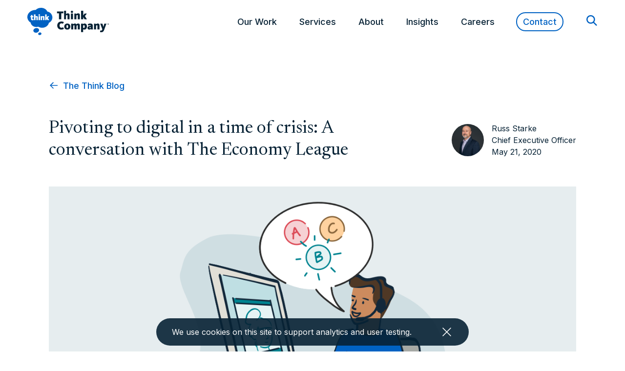

--- FILE ---
content_type: text/html; charset=UTF-8
request_url: https://www.thinkcompany.com/blog/pivoting-to-digital-in-a-time-of-crisis/
body_size: 51422
content:

<!doctype html>
<!--[if lt IE 9]><html class="no-js no-svg ie lt-ie9 lt-ie8 lt-ie7" lang="en-US"> <![endif]-->
<!--[if IE 9]><html class="no-js no-svg ie ie9 lt-ie9 lt-ie8" lang="en-US"> <![endif]-->
<!--[if gt IE 9]><!--><html class="no-js no-svg" lang="en-US"> <!--<![endif]-->
<head>
  <meta charset="utf-8">
  <link rel="preconnect" href="https://fonts.googleapis.com">
  <link rel="preconnect" href="https://fonts.gstatic.com" crossorigin>
  <link href="https://fonts.googleapis.com/css2?family=Inter:wght@100..900&family=Newsreader:ital,opsz,wght@0,6..72,200..800;1,6..72,200..800&display=swap" rel="stylesheet">

  <!-- Google Tag Manager -->
  <script>
  (function(w, d, s, l, i) {
    w[l] = w[l] || [];
    w[l].push({
      'gtm.start': new Date().getTime(),
      event: 'gtm.js'
    });
    var f = d.getElementsByTagName(s)[0],
      j = d.createElement(s),
      dl = l != 'dataLayer' ? '&l=' + l : '';
    j.async = true;
    j.src =
      'https://www.googletagmanager.com/gtm.js?id=' + i + dl;
    f.parentNode.insertBefore(j, f);
  })(window, document, 'script', 'dataLayer', 'GTM-WTPDHT6');
  </script>
  <!-- End Google Tag Manager -->
  

  <meta name="viewport" content="width=device-width, initial-scale=1">
  <meta http-equiv="X-UA-Compatible" content="IE=edge"><script type="text/javascript">(window.NREUM||(NREUM={})).init={privacy:{cookies_enabled:true},ajax:{deny_list:["bam.nr-data.net"]},feature_flags:["soft_nav"],distributed_tracing:{enabled:true}};(window.NREUM||(NREUM={})).loader_config={agentID:"601356299",accountID:"3699693",trustKey:"66686",xpid:"VwAOWFBaCxAFUlBaDwkEX1E=",licenseKey:"NRJS-4930f4cbf92c011a799",applicationID:"561888395",browserID:"601356299"};;/*! For license information please see nr-loader-spa-1.307.0.min.js.LICENSE.txt */
(()=>{var e,t,r={384:(e,t,r)=>{"use strict";r.d(t,{NT:()=>a,US:()=>u,Zm:()=>o,bQ:()=>d,dV:()=>c,pV:()=>l});var n=r(6154),i=r(1863),s=r(1910);const a={beacon:"bam.nr-data.net",errorBeacon:"bam.nr-data.net"};function o(){return n.gm.NREUM||(n.gm.NREUM={}),void 0===n.gm.newrelic&&(n.gm.newrelic=n.gm.NREUM),n.gm.NREUM}function c(){let e=o();return e.o||(e.o={ST:n.gm.setTimeout,SI:n.gm.setImmediate||n.gm.setInterval,CT:n.gm.clearTimeout,XHR:n.gm.XMLHttpRequest,REQ:n.gm.Request,EV:n.gm.Event,PR:n.gm.Promise,MO:n.gm.MutationObserver,FETCH:n.gm.fetch,WS:n.gm.WebSocket},(0,s.i)(...Object.values(e.o))),e}function d(e,t){let r=o();r.initializedAgents??={},t.initializedAt={ms:(0,i.t)(),date:new Date},r.initializedAgents[e]=t}function u(e,t){o()[e]=t}function l(){return function(){let e=o();const t=e.info||{};e.info={beacon:a.beacon,errorBeacon:a.errorBeacon,...t}}(),function(){let e=o();const t=e.init||{};e.init={...t}}(),c(),function(){let e=o();const t=e.loader_config||{};e.loader_config={...t}}(),o()}},782:(e,t,r)=>{"use strict";r.d(t,{T:()=>n});const n=r(860).K7.pageViewTiming},860:(e,t,r)=>{"use strict";r.d(t,{$J:()=>u,K7:()=>c,P3:()=>d,XX:()=>i,Yy:()=>o,df:()=>s,qY:()=>n,v4:()=>a});const n="events",i="jserrors",s="browser/blobs",a="rum",o="browser/logs",c={ajax:"ajax",genericEvents:"generic_events",jserrors:i,logging:"logging",metrics:"metrics",pageAction:"page_action",pageViewEvent:"page_view_event",pageViewTiming:"page_view_timing",sessionReplay:"session_replay",sessionTrace:"session_trace",softNav:"soft_navigations",spa:"spa"},d={[c.pageViewEvent]:1,[c.pageViewTiming]:2,[c.metrics]:3,[c.jserrors]:4,[c.spa]:5,[c.ajax]:6,[c.sessionTrace]:7,[c.softNav]:8,[c.sessionReplay]:9,[c.logging]:10,[c.genericEvents]:11},u={[c.pageViewEvent]:a,[c.pageViewTiming]:n,[c.ajax]:n,[c.spa]:n,[c.softNav]:n,[c.metrics]:i,[c.jserrors]:i,[c.sessionTrace]:s,[c.sessionReplay]:s,[c.logging]:o,[c.genericEvents]:"ins"}},944:(e,t,r)=>{"use strict";r.d(t,{R:()=>i});var n=r(3241);function i(e,t){"function"==typeof console.debug&&(console.debug("New Relic Warning: https://github.com/newrelic/newrelic-browser-agent/blob/main/docs/warning-codes.md#".concat(e),t),(0,n.W)({agentIdentifier:null,drained:null,type:"data",name:"warn",feature:"warn",data:{code:e,secondary:t}}))}},993:(e,t,r)=>{"use strict";r.d(t,{A$:()=>s,ET:()=>a,TZ:()=>o,p_:()=>i});var n=r(860);const i={ERROR:"ERROR",WARN:"WARN",INFO:"INFO",DEBUG:"DEBUG",TRACE:"TRACE"},s={OFF:0,ERROR:1,WARN:2,INFO:3,DEBUG:4,TRACE:5},a="log",o=n.K7.logging},1687:(e,t,r)=>{"use strict";r.d(t,{Ak:()=>d,Ze:()=>h,x3:()=>u});var n=r(3241),i=r(7836),s=r(3606),a=r(860),o=r(2646);const c={};function d(e,t){const r={staged:!1,priority:a.P3[t]||0};l(e),c[e].get(t)||c[e].set(t,r)}function u(e,t){e&&c[e]&&(c[e].get(t)&&c[e].delete(t),p(e,t,!1),c[e].size&&f(e))}function l(e){if(!e)throw new Error("agentIdentifier required");c[e]||(c[e]=new Map)}function h(e="",t="feature",r=!1){if(l(e),!e||!c[e].get(t)||r)return p(e,t);c[e].get(t).staged=!0,f(e)}function f(e){const t=Array.from(c[e]);t.every(([e,t])=>t.staged)&&(t.sort((e,t)=>e[1].priority-t[1].priority),t.forEach(([t])=>{c[e].delete(t),p(e,t)}))}function p(e,t,r=!0){const a=e?i.ee.get(e):i.ee,c=s.i.handlers;if(!a.aborted&&a.backlog&&c){if((0,n.W)({agentIdentifier:e,type:"lifecycle",name:"drain",feature:t}),r){const e=a.backlog[t],r=c[t];if(r){for(let t=0;e&&t<e.length;++t)g(e[t],r);Object.entries(r).forEach(([e,t])=>{Object.values(t||{}).forEach(t=>{t[0]?.on&&t[0]?.context()instanceof o.y&&t[0].on(e,t[1])})})}}a.isolatedBacklog||delete c[t],a.backlog[t]=null,a.emit("drain-"+t,[])}}function g(e,t){var r=e[1];Object.values(t[r]||{}).forEach(t=>{var r=e[0];if(t[0]===r){var n=t[1],i=e[3],s=e[2];n.apply(i,s)}})}},1738:(e,t,r)=>{"use strict";r.d(t,{U:()=>f,Y:()=>h});var n=r(3241),i=r(9908),s=r(1863),a=r(944),o=r(5701),c=r(3969),d=r(8362),u=r(860),l=r(4261);function h(e,t,r,s){const h=s||r;!h||h[e]&&h[e]!==d.d.prototype[e]||(h[e]=function(){(0,i.p)(c.xV,["API/"+e+"/called"],void 0,u.K7.metrics,r.ee),(0,n.W)({agentIdentifier:r.agentIdentifier,drained:!!o.B?.[r.agentIdentifier],type:"data",name:"api",feature:l.Pl+e,data:{}});try{return t.apply(this,arguments)}catch(e){(0,a.R)(23,e)}})}function f(e,t,r,n,a){const o=e.info;null===r?delete o.jsAttributes[t]:o.jsAttributes[t]=r,(a||null===r)&&(0,i.p)(l.Pl+n,[(0,s.t)(),t,r],void 0,"session",e.ee)}},1741:(e,t,r)=>{"use strict";r.d(t,{W:()=>s});var n=r(944),i=r(4261);class s{#e(e,...t){if(this[e]!==s.prototype[e])return this[e](...t);(0,n.R)(35,e)}addPageAction(e,t){return this.#e(i.hG,e,t)}register(e){return this.#e(i.eY,e)}recordCustomEvent(e,t){return this.#e(i.fF,e,t)}setPageViewName(e,t){return this.#e(i.Fw,e,t)}setCustomAttribute(e,t,r){return this.#e(i.cD,e,t,r)}noticeError(e,t){return this.#e(i.o5,e,t)}setUserId(e,t=!1){return this.#e(i.Dl,e,t)}setApplicationVersion(e){return this.#e(i.nb,e)}setErrorHandler(e){return this.#e(i.bt,e)}addRelease(e,t){return this.#e(i.k6,e,t)}log(e,t){return this.#e(i.$9,e,t)}start(){return this.#e(i.d3)}finished(e){return this.#e(i.BL,e)}recordReplay(){return this.#e(i.CH)}pauseReplay(){return this.#e(i.Tb)}addToTrace(e){return this.#e(i.U2,e)}setCurrentRouteName(e){return this.#e(i.PA,e)}interaction(e){return this.#e(i.dT,e)}wrapLogger(e,t,r){return this.#e(i.Wb,e,t,r)}measure(e,t){return this.#e(i.V1,e,t)}consent(e){return this.#e(i.Pv,e)}}},1863:(e,t,r)=>{"use strict";function n(){return Math.floor(performance.now())}r.d(t,{t:()=>n})},1910:(e,t,r)=>{"use strict";r.d(t,{i:()=>s});var n=r(944);const i=new Map;function s(...e){return e.every(e=>{if(i.has(e))return i.get(e);const t="function"==typeof e?e.toString():"",r=t.includes("[native code]"),s=t.includes("nrWrapper");return r||s||(0,n.R)(64,e?.name||t),i.set(e,r),r})}},2555:(e,t,r)=>{"use strict";r.d(t,{D:()=>o,f:()=>a});var n=r(384),i=r(8122);const s={beacon:n.NT.beacon,errorBeacon:n.NT.errorBeacon,licenseKey:void 0,applicationID:void 0,sa:void 0,queueTime:void 0,applicationTime:void 0,ttGuid:void 0,user:void 0,account:void 0,product:void 0,extra:void 0,jsAttributes:{},userAttributes:void 0,atts:void 0,transactionName:void 0,tNamePlain:void 0};function a(e){try{return!!e.licenseKey&&!!e.errorBeacon&&!!e.applicationID}catch(e){return!1}}const o=e=>(0,i.a)(e,s)},2614:(e,t,r)=>{"use strict";r.d(t,{BB:()=>a,H3:()=>n,g:()=>d,iL:()=>c,tS:()=>o,uh:()=>i,wk:()=>s});const n="NRBA",i="SESSION",s=144e5,a=18e5,o={STARTED:"session-started",PAUSE:"session-pause",RESET:"session-reset",RESUME:"session-resume",UPDATE:"session-update"},c={SAME_TAB:"same-tab",CROSS_TAB:"cross-tab"},d={OFF:0,FULL:1,ERROR:2}},2646:(e,t,r)=>{"use strict";r.d(t,{y:()=>n});class n{constructor(e){this.contextId=e}}},2843:(e,t,r)=>{"use strict";r.d(t,{G:()=>s,u:()=>i});var n=r(3878);function i(e,t=!1,r,i){(0,n.DD)("visibilitychange",function(){if(t)return void("hidden"===document.visibilityState&&e());e(document.visibilityState)},r,i)}function s(e,t,r){(0,n.sp)("pagehide",e,t,r)}},3241:(e,t,r)=>{"use strict";r.d(t,{W:()=>s});var n=r(6154);const i="newrelic";function s(e={}){try{n.gm.dispatchEvent(new CustomEvent(i,{detail:e}))}catch(e){}}},3304:(e,t,r)=>{"use strict";r.d(t,{A:()=>s});var n=r(7836);const i=()=>{const e=new WeakSet;return(t,r)=>{if("object"==typeof r&&null!==r){if(e.has(r))return;e.add(r)}return r}};function s(e){try{return JSON.stringify(e,i())??""}catch(e){try{n.ee.emit("internal-error",[e])}catch(e){}return""}}},3333:(e,t,r)=>{"use strict";r.d(t,{$v:()=>u,TZ:()=>n,Xh:()=>c,Zp:()=>i,kd:()=>d,mq:()=>o,nf:()=>a,qN:()=>s});const n=r(860).K7.genericEvents,i=["auxclick","click","copy","keydown","paste","scrollend"],s=["focus","blur"],a=4,o=1e3,c=2e3,d=["PageAction","UserAction","BrowserPerformance"],u={RESOURCES:"experimental.resources",REGISTER:"register"}},3434:(e,t,r)=>{"use strict";r.d(t,{Jt:()=>s,YM:()=>d});var n=r(7836),i=r(5607);const s="nr@original:".concat(i.W),a=50;var o=Object.prototype.hasOwnProperty,c=!1;function d(e,t){return e||(e=n.ee),r.inPlace=function(e,t,n,i,s){n||(n="");const a="-"===n.charAt(0);for(let o=0;o<t.length;o++){const c=t[o],d=e[c];l(d)||(e[c]=r(d,a?c+n:n,i,c,s))}},r.flag=s,r;function r(t,r,n,c,d){return l(t)?t:(r||(r=""),nrWrapper[s]=t,function(e,t,r){if(Object.defineProperty&&Object.keys)try{return Object.keys(e).forEach(function(r){Object.defineProperty(t,r,{get:function(){return e[r]},set:function(t){return e[r]=t,t}})}),t}catch(e){u([e],r)}for(var n in e)o.call(e,n)&&(t[n]=e[n])}(t,nrWrapper,e),nrWrapper);function nrWrapper(){var s,o,l,h;let f;try{o=this,s=[...arguments],l="function"==typeof n?n(s,o):n||{}}catch(t){u([t,"",[s,o,c],l],e)}i(r+"start",[s,o,c],l,d);const p=performance.now();let g;try{return h=t.apply(o,s),g=performance.now(),h}catch(e){throw g=performance.now(),i(r+"err",[s,o,e],l,d),f=e,f}finally{const e=g-p,t={start:p,end:g,duration:e,isLongTask:e>=a,methodName:c,thrownError:f};t.isLongTask&&i("long-task",[t,o],l,d),i(r+"end",[s,o,h],l,d)}}}function i(r,n,i,s){if(!c||t){var a=c;c=!0;try{e.emit(r,n,i,t,s)}catch(t){u([t,r,n,i],e)}c=a}}}function u(e,t){t||(t=n.ee);try{t.emit("internal-error",e)}catch(e){}}function l(e){return!(e&&"function"==typeof e&&e.apply&&!e[s])}},3606:(e,t,r)=>{"use strict";r.d(t,{i:()=>s});var n=r(9908);s.on=a;var i=s.handlers={};function s(e,t,r,s){a(s||n.d,i,e,t,r)}function a(e,t,r,i,s){s||(s="feature"),e||(e=n.d);var a=t[s]=t[s]||{};(a[r]=a[r]||[]).push([e,i])}},3738:(e,t,r)=>{"use strict";r.d(t,{He:()=>i,Kp:()=>o,Lc:()=>d,Rz:()=>u,TZ:()=>n,bD:()=>s,d3:()=>a,jx:()=>l,sl:()=>h,uP:()=>c});const n=r(860).K7.sessionTrace,i="bstResource",s="resource",a="-start",o="-end",c="fn"+a,d="fn"+o,u="pushState",l=1e3,h=3e4},3785:(e,t,r)=>{"use strict";r.d(t,{R:()=>c,b:()=>d});var n=r(9908),i=r(1863),s=r(860),a=r(3969),o=r(993);function c(e,t,r={},c=o.p_.INFO,d=!0,u,l=(0,i.t)()){(0,n.p)(a.xV,["API/logging/".concat(c.toLowerCase(),"/called")],void 0,s.K7.metrics,e),(0,n.p)(o.ET,[l,t,r,c,d,u],void 0,s.K7.logging,e)}function d(e){return"string"==typeof e&&Object.values(o.p_).some(t=>t===e.toUpperCase().trim())}},3878:(e,t,r)=>{"use strict";function n(e,t){return{capture:e,passive:!1,signal:t}}function i(e,t,r=!1,i){window.addEventListener(e,t,n(r,i))}function s(e,t,r=!1,i){document.addEventListener(e,t,n(r,i))}r.d(t,{DD:()=>s,jT:()=>n,sp:()=>i})},3962:(e,t,r)=>{"use strict";r.d(t,{AM:()=>a,O2:()=>l,OV:()=>s,Qu:()=>h,TZ:()=>c,ih:()=>f,pP:()=>o,t1:()=>u,tC:()=>i,wD:()=>d});var n=r(860);const i=["click","keydown","submit"],s="popstate",a="api",o="initialPageLoad",c=n.K7.softNav,d=5e3,u=500,l={INITIAL_PAGE_LOAD:"",ROUTE_CHANGE:1,UNSPECIFIED:2},h={INTERACTION:1,AJAX:2,CUSTOM_END:3,CUSTOM_TRACER:4},f={IP:"in progress",PF:"pending finish",FIN:"finished",CAN:"cancelled"}},3969:(e,t,r)=>{"use strict";r.d(t,{TZ:()=>n,XG:()=>o,rs:()=>i,xV:()=>a,z_:()=>s});const n=r(860).K7.metrics,i="sm",s="cm",a="storeSupportabilityMetrics",o="storeEventMetrics"},4234:(e,t,r)=>{"use strict";r.d(t,{W:()=>s});var n=r(7836),i=r(1687);class s{constructor(e,t){this.agentIdentifier=e,this.ee=n.ee.get(e),this.featureName=t,this.blocked=!1}deregisterDrain(){(0,i.x3)(this.agentIdentifier,this.featureName)}}},4261:(e,t,r)=>{"use strict";r.d(t,{$9:()=>u,BL:()=>c,CH:()=>p,Dl:()=>R,Fw:()=>w,PA:()=>v,Pl:()=>n,Pv:()=>A,Tb:()=>h,U2:()=>a,V1:()=>E,Wb:()=>T,bt:()=>y,cD:()=>b,d3:()=>x,dT:()=>d,eY:()=>g,fF:()=>f,hG:()=>s,hw:()=>i,k6:()=>o,nb:()=>m,o5:()=>l});const n="api-",i=n+"ixn-",s="addPageAction",a="addToTrace",o="addRelease",c="finished",d="interaction",u="log",l="noticeError",h="pauseReplay",f="recordCustomEvent",p="recordReplay",g="register",m="setApplicationVersion",v="setCurrentRouteName",b="setCustomAttribute",y="setErrorHandler",w="setPageViewName",R="setUserId",x="start",T="wrapLogger",E="measure",A="consent"},4387:(e,t,r)=>{"use strict";function n(e={}){return!(!e.id||!e.name)}function i(e){return"string"==typeof e&&e.trim().length<501||"number"==typeof e}function s(e,t){if(2!==t?.harvestEndpointVersion)return{};const r=t.agentRef.runtime.appMetadata.agents[0].entityGuid;return n(e)?{"source.id":e.id,"source.name":e.name,"source.type":e.type,"parent.id":e.parent?.id||r}:{"entity.guid":r,appId:t.agentRef.info.applicationID}}r.d(t,{Ux:()=>s,c7:()=>n,yo:()=>i})},5205:(e,t,r)=>{"use strict";r.d(t,{j:()=>S});var n=r(384),i=r(1741);var s=r(2555),a=r(3333);const o=e=>{if(!e||"string"!=typeof e)return!1;try{document.createDocumentFragment().querySelector(e)}catch{return!1}return!0};var c=r(2614),d=r(944),u=r(8122);const l="[data-nr-mask]",h=e=>(0,u.a)(e,(()=>{const e={feature_flags:[],experimental:{allow_registered_children:!1,resources:!1},mask_selector:"*",block_selector:"[data-nr-block]",mask_input_options:{color:!1,date:!1,"datetime-local":!1,email:!1,month:!1,number:!1,range:!1,search:!1,tel:!1,text:!1,time:!1,url:!1,week:!1,textarea:!1,select:!1,password:!0}};return{ajax:{deny_list:void 0,block_internal:!0,enabled:!0,autoStart:!0},api:{get allow_registered_children(){return e.feature_flags.includes(a.$v.REGISTER)||e.experimental.allow_registered_children},set allow_registered_children(t){e.experimental.allow_registered_children=t},duplicate_registered_data:!1},browser_consent_mode:{enabled:!1},distributed_tracing:{enabled:void 0,exclude_newrelic_header:void 0,cors_use_newrelic_header:void 0,cors_use_tracecontext_headers:void 0,allowed_origins:void 0},get feature_flags(){return e.feature_flags},set feature_flags(t){e.feature_flags=t},generic_events:{enabled:!0,autoStart:!0},harvest:{interval:30},jserrors:{enabled:!0,autoStart:!0},logging:{enabled:!0,autoStart:!0},metrics:{enabled:!0,autoStart:!0},obfuscate:void 0,page_action:{enabled:!0},page_view_event:{enabled:!0,autoStart:!0},page_view_timing:{enabled:!0,autoStart:!0},performance:{capture_marks:!1,capture_measures:!1,capture_detail:!0,resources:{get enabled(){return e.feature_flags.includes(a.$v.RESOURCES)||e.experimental.resources},set enabled(t){e.experimental.resources=t},asset_types:[],first_party_domains:[],ignore_newrelic:!0}},privacy:{cookies_enabled:!0},proxy:{assets:void 0,beacon:void 0},session:{expiresMs:c.wk,inactiveMs:c.BB},session_replay:{autoStart:!0,enabled:!1,preload:!1,sampling_rate:10,error_sampling_rate:100,collect_fonts:!1,inline_images:!1,fix_stylesheets:!0,mask_all_inputs:!0,get mask_text_selector(){return e.mask_selector},set mask_text_selector(t){o(t)?e.mask_selector="".concat(t,",").concat(l):""===t||null===t?e.mask_selector=l:(0,d.R)(5,t)},get block_class(){return"nr-block"},get ignore_class(){return"nr-ignore"},get mask_text_class(){return"nr-mask"},get block_selector(){return e.block_selector},set block_selector(t){o(t)?e.block_selector+=",".concat(t):""!==t&&(0,d.R)(6,t)},get mask_input_options(){return e.mask_input_options},set mask_input_options(t){t&&"object"==typeof t?e.mask_input_options={...t,password:!0}:(0,d.R)(7,t)}},session_trace:{enabled:!0,autoStart:!0},soft_navigations:{enabled:!0,autoStart:!0},spa:{enabled:!0,autoStart:!0},ssl:void 0,user_actions:{enabled:!0,elementAttributes:["id","className","tagName","type"]}}})());var f=r(6154),p=r(9324);let g=0;const m={buildEnv:p.F3,distMethod:p.Xs,version:p.xv,originTime:f.WN},v={consented:!1},b={appMetadata:{},get consented(){return this.session?.state?.consent||v.consented},set consented(e){v.consented=e},customTransaction:void 0,denyList:void 0,disabled:!1,harvester:void 0,isolatedBacklog:!1,isRecording:!1,loaderType:void 0,maxBytes:3e4,obfuscator:void 0,onerror:void 0,ptid:void 0,releaseIds:{},session:void 0,timeKeeper:void 0,registeredEntities:[],jsAttributesMetadata:{bytes:0},get harvestCount(){return++g}},y=e=>{const t=(0,u.a)(e,b),r=Object.keys(m).reduce((e,t)=>(e[t]={value:m[t],writable:!1,configurable:!0,enumerable:!0},e),{});return Object.defineProperties(t,r)};var w=r(5701);const R=e=>{const t=e.startsWith("http");e+="/",r.p=t?e:"https://"+e};var x=r(7836),T=r(3241);const E={accountID:void 0,trustKey:void 0,agentID:void 0,licenseKey:void 0,applicationID:void 0,xpid:void 0},A=e=>(0,u.a)(e,E),_=new Set;function S(e,t={},r,a){let{init:o,info:c,loader_config:d,runtime:u={},exposed:l=!0}=t;if(!c){const e=(0,n.pV)();o=e.init,c=e.info,d=e.loader_config}e.init=h(o||{}),e.loader_config=A(d||{}),c.jsAttributes??={},f.bv&&(c.jsAttributes.isWorker=!0),e.info=(0,s.D)(c);const p=e.init,g=[c.beacon,c.errorBeacon];_.has(e.agentIdentifier)||(p.proxy.assets&&(R(p.proxy.assets),g.push(p.proxy.assets)),p.proxy.beacon&&g.push(p.proxy.beacon),e.beacons=[...g],function(e){const t=(0,n.pV)();Object.getOwnPropertyNames(i.W.prototype).forEach(r=>{const n=i.W.prototype[r];if("function"!=typeof n||"constructor"===n)return;let s=t[r];e[r]&&!1!==e.exposed&&"micro-agent"!==e.runtime?.loaderType&&(t[r]=(...t)=>{const n=e[r](...t);return s?s(...t):n})})}(e),(0,n.US)("activatedFeatures",w.B)),u.denyList=[...p.ajax.deny_list||[],...p.ajax.block_internal?g:[]],u.ptid=e.agentIdentifier,u.loaderType=r,e.runtime=y(u),_.has(e.agentIdentifier)||(e.ee=x.ee.get(e.agentIdentifier),e.exposed=l,(0,T.W)({agentIdentifier:e.agentIdentifier,drained:!!w.B?.[e.agentIdentifier],type:"lifecycle",name:"initialize",feature:void 0,data:e.config})),_.add(e.agentIdentifier)}},5270:(e,t,r)=>{"use strict";r.d(t,{Aw:()=>a,SR:()=>s,rF:()=>o});var n=r(384),i=r(7767);function s(e){return!!(0,n.dV)().o.MO&&(0,i.V)(e)&&!0===e?.session_trace.enabled}function a(e){return!0===e?.session_replay.preload&&s(e)}function o(e,t){try{if("string"==typeof t?.type){if("password"===t.type.toLowerCase())return"*".repeat(e?.length||0);if(void 0!==t?.dataset?.nrUnmask||t?.classList?.contains("nr-unmask"))return e}}catch(e){}return"string"==typeof e?e.replace(/[\S]/g,"*"):"*".repeat(e?.length||0)}},5289:(e,t,r)=>{"use strict";r.d(t,{GG:()=>a,Qr:()=>c,sB:()=>o});var n=r(3878),i=r(6389);function s(){return"undefined"==typeof document||"complete"===document.readyState}function a(e,t){if(s())return e();const r=(0,i.J)(e),a=setInterval(()=>{s()&&(clearInterval(a),r())},500);(0,n.sp)("load",r,t)}function o(e){if(s())return e();(0,n.DD)("DOMContentLoaded",e)}function c(e){if(s())return e();(0,n.sp)("popstate",e)}},5607:(e,t,r)=>{"use strict";r.d(t,{W:()=>n});const n=(0,r(9566).bz)()},5701:(e,t,r)=>{"use strict";r.d(t,{B:()=>s,t:()=>a});var n=r(3241);const i=new Set,s={};function a(e,t){const r=t.agentIdentifier;s[r]??={},e&&"object"==typeof e&&(i.has(r)||(t.ee.emit("rumresp",[e]),s[r]=e,i.add(r),(0,n.W)({agentIdentifier:r,loaded:!0,drained:!0,type:"lifecycle",name:"load",feature:void 0,data:e})))}},6154:(e,t,r)=>{"use strict";r.d(t,{OF:()=>d,RI:()=>i,WN:()=>h,bv:()=>s,eN:()=>f,gm:()=>a,lR:()=>l,m:()=>c,mw:()=>o,sb:()=>u});var n=r(1863);const i="undefined"!=typeof window&&!!window.document,s="undefined"!=typeof WorkerGlobalScope&&("undefined"!=typeof self&&self instanceof WorkerGlobalScope&&self.navigator instanceof WorkerNavigator||"undefined"!=typeof globalThis&&globalThis instanceof WorkerGlobalScope&&globalThis.navigator instanceof WorkerNavigator),a=i?window:"undefined"!=typeof WorkerGlobalScope&&("undefined"!=typeof self&&self instanceof WorkerGlobalScope&&self||"undefined"!=typeof globalThis&&globalThis instanceof WorkerGlobalScope&&globalThis),o=Boolean("hidden"===a?.document?.visibilityState),c=""+a?.location,d=/iPad|iPhone|iPod/.test(a.navigator?.userAgent),u=d&&"undefined"==typeof SharedWorker,l=(()=>{const e=a.navigator?.userAgent?.match(/Firefox[/\s](\d+\.\d+)/);return Array.isArray(e)&&e.length>=2?+e[1]:0})(),h=Date.now()-(0,n.t)(),f=()=>"undefined"!=typeof PerformanceNavigationTiming&&a?.performance?.getEntriesByType("navigation")?.[0]?.responseStart},6344:(e,t,r)=>{"use strict";r.d(t,{BB:()=>u,Qb:()=>l,TZ:()=>i,Ug:()=>a,Vh:()=>s,_s:()=>o,bc:()=>d,yP:()=>c});var n=r(2614);const i=r(860).K7.sessionReplay,s="errorDuringReplay",a=.12,o={DomContentLoaded:0,Load:1,FullSnapshot:2,IncrementalSnapshot:3,Meta:4,Custom:5},c={[n.g.ERROR]:15e3,[n.g.FULL]:3e5,[n.g.OFF]:0},d={RESET:{message:"Session was reset",sm:"Reset"},IMPORT:{message:"Recorder failed to import",sm:"Import"},TOO_MANY:{message:"429: Too Many Requests",sm:"Too-Many"},TOO_BIG:{message:"Payload was too large",sm:"Too-Big"},CROSS_TAB:{message:"Session Entity was set to OFF on another tab",sm:"Cross-Tab"},ENTITLEMENTS:{message:"Session Replay is not allowed and will not be started",sm:"Entitlement"}},u=5e3,l={API:"api",RESUME:"resume",SWITCH_TO_FULL:"switchToFull",INITIALIZE:"initialize",PRELOAD:"preload"}},6389:(e,t,r)=>{"use strict";function n(e,t=500,r={}){const n=r?.leading||!1;let i;return(...r)=>{n&&void 0===i&&(e.apply(this,r),i=setTimeout(()=>{i=clearTimeout(i)},t)),n||(clearTimeout(i),i=setTimeout(()=>{e.apply(this,r)},t))}}function i(e){let t=!1;return(...r)=>{t||(t=!0,e.apply(this,r))}}r.d(t,{J:()=>i,s:()=>n})},6630:(e,t,r)=>{"use strict";r.d(t,{T:()=>n});const n=r(860).K7.pageViewEvent},6774:(e,t,r)=>{"use strict";r.d(t,{T:()=>n});const n=r(860).K7.jserrors},7295:(e,t,r)=>{"use strict";r.d(t,{Xv:()=>a,gX:()=>i,iW:()=>s});var n=[];function i(e){if(!e||s(e))return!1;if(0===n.length)return!0;if("*"===n[0].hostname)return!1;for(var t=0;t<n.length;t++){var r=n[t];if(r.hostname.test(e.hostname)&&r.pathname.test(e.pathname))return!1}return!0}function s(e){return void 0===e.hostname}function a(e){if(n=[],e&&e.length)for(var t=0;t<e.length;t++){let r=e[t];if(!r)continue;if("*"===r)return void(n=[{hostname:"*"}]);0===r.indexOf("http://")?r=r.substring(7):0===r.indexOf("https://")&&(r=r.substring(8));const i=r.indexOf("/");let s,a;i>0?(s=r.substring(0,i),a=r.substring(i)):(s=r,a="*");let[c]=s.split(":");n.push({hostname:o(c),pathname:o(a,!0)})}}function o(e,t=!1){const r=e.replace(/[.+?^${}()|[\]\\]/g,e=>"\\"+e).replace(/\*/g,".*?");return new RegExp((t?"^":"")+r+"$")}},7485:(e,t,r)=>{"use strict";r.d(t,{D:()=>i});var n=r(6154);function i(e){if(0===(e||"").indexOf("data:"))return{protocol:"data"};try{const t=new URL(e,location.href),r={port:t.port,hostname:t.hostname,pathname:t.pathname,search:t.search,protocol:t.protocol.slice(0,t.protocol.indexOf(":")),sameOrigin:t.protocol===n.gm?.location?.protocol&&t.host===n.gm?.location?.host};return r.port&&""!==r.port||("http:"===t.protocol&&(r.port="80"),"https:"===t.protocol&&(r.port="443")),r.pathname&&""!==r.pathname?r.pathname.startsWith("/")||(r.pathname="/".concat(r.pathname)):r.pathname="/",r}catch(e){return{}}}},7699:(e,t,r)=>{"use strict";r.d(t,{It:()=>s,KC:()=>o,No:()=>i,qh:()=>a});var n=r(860);const i=16e3,s=1e6,a="SESSION_ERROR",o={[n.K7.logging]:!0,[n.K7.genericEvents]:!1,[n.K7.jserrors]:!1,[n.K7.ajax]:!1}},7767:(e,t,r)=>{"use strict";r.d(t,{V:()=>i});var n=r(6154);const i=e=>n.RI&&!0===e?.privacy.cookies_enabled},7836:(e,t,r)=>{"use strict";r.d(t,{P:()=>o,ee:()=>c});var n=r(384),i=r(8990),s=r(2646),a=r(5607);const o="nr@context:".concat(a.W),c=function e(t,r){var n={},a={},u={},l=!1;try{l=16===r.length&&d.initializedAgents?.[r]?.runtime.isolatedBacklog}catch(e){}var h={on:p,addEventListener:p,removeEventListener:function(e,t){var r=n[e];if(!r)return;for(var i=0;i<r.length;i++)r[i]===t&&r.splice(i,1)},emit:function(e,r,n,i,s){!1!==s&&(s=!0);if(c.aborted&&!i)return;t&&s&&t.emit(e,r,n);var o=f(n);g(e).forEach(e=>{e.apply(o,r)});var d=v()[a[e]];d&&d.push([h,e,r,o]);return o},get:m,listeners:g,context:f,buffer:function(e,t){const r=v();if(t=t||"feature",h.aborted)return;Object.entries(e||{}).forEach(([e,n])=>{a[n]=t,t in r||(r[t]=[])})},abort:function(){h._aborted=!0,Object.keys(h.backlog).forEach(e=>{delete h.backlog[e]})},isBuffering:function(e){return!!v()[a[e]]},debugId:r,backlog:l?{}:t&&"object"==typeof t.backlog?t.backlog:{},isolatedBacklog:l};return Object.defineProperty(h,"aborted",{get:()=>{let e=h._aborted||!1;return e||(t&&(e=t.aborted),e)}}),h;function f(e){return e&&e instanceof s.y?e:e?(0,i.I)(e,o,()=>new s.y(o)):new s.y(o)}function p(e,t){n[e]=g(e).concat(t)}function g(e){return n[e]||[]}function m(t){return u[t]=u[t]||e(h,t)}function v(){return h.backlog}}(void 0,"globalEE"),d=(0,n.Zm)();d.ee||(d.ee=c)},8122:(e,t,r)=>{"use strict";r.d(t,{a:()=>i});var n=r(944);function i(e,t){try{if(!e||"object"!=typeof e)return(0,n.R)(3);if(!t||"object"!=typeof t)return(0,n.R)(4);const r=Object.create(Object.getPrototypeOf(t),Object.getOwnPropertyDescriptors(t)),s=0===Object.keys(r).length?e:r;for(let a in s)if(void 0!==e[a])try{if(null===e[a]){r[a]=null;continue}Array.isArray(e[a])&&Array.isArray(t[a])?r[a]=Array.from(new Set([...e[a],...t[a]])):"object"==typeof e[a]&&"object"==typeof t[a]?r[a]=i(e[a],t[a]):r[a]=e[a]}catch(e){r[a]||(0,n.R)(1,e)}return r}catch(e){(0,n.R)(2,e)}}},8139:(e,t,r)=>{"use strict";r.d(t,{u:()=>h});var n=r(7836),i=r(3434),s=r(8990),a=r(6154);const o={},c=a.gm.XMLHttpRequest,d="addEventListener",u="removeEventListener",l="nr@wrapped:".concat(n.P);function h(e){var t=function(e){return(e||n.ee).get("events")}(e);if(o[t.debugId]++)return t;o[t.debugId]=1;var r=(0,i.YM)(t,!0);function h(e){r.inPlace(e,[d,u],"-",p)}function p(e,t){return e[1]}return"getPrototypeOf"in Object&&(a.RI&&f(document,h),c&&f(c.prototype,h),f(a.gm,h)),t.on(d+"-start",function(e,t){var n=e[1];if(null!==n&&("function"==typeof n||"object"==typeof n)&&"newrelic"!==e[0]){var i=(0,s.I)(n,l,function(){var e={object:function(){if("function"!=typeof n.handleEvent)return;return n.handleEvent.apply(n,arguments)},function:n}[typeof n];return e?r(e,"fn-",null,e.name||"anonymous"):n});this.wrapped=e[1]=i}}),t.on(u+"-start",function(e){e[1]=this.wrapped||e[1]}),t}function f(e,t,...r){let n=e;for(;"object"==typeof n&&!Object.prototype.hasOwnProperty.call(n,d);)n=Object.getPrototypeOf(n);n&&t(n,...r)}},8362:(e,t,r)=>{"use strict";r.d(t,{d:()=>s});var n=r(9566),i=r(1741);class s extends i.W{agentIdentifier=(0,n.LA)(16)}},8374:(e,t,r)=>{r.nc=(()=>{try{return document?.currentScript?.nonce}catch(e){}return""})()},8990:(e,t,r)=>{"use strict";r.d(t,{I:()=>i});var n=Object.prototype.hasOwnProperty;function i(e,t,r){if(n.call(e,t))return e[t];var i=r();if(Object.defineProperty&&Object.keys)try{return Object.defineProperty(e,t,{value:i,writable:!0,enumerable:!1}),i}catch(e){}return e[t]=i,i}},9300:(e,t,r)=>{"use strict";r.d(t,{T:()=>n});const n=r(860).K7.ajax},9324:(e,t,r)=>{"use strict";r.d(t,{AJ:()=>a,F3:()=>i,Xs:()=>s,Yq:()=>o,xv:()=>n});const n="1.307.0",i="PROD",s="CDN",a="@newrelic/rrweb",o="1.0.1"},9566:(e,t,r)=>{"use strict";r.d(t,{LA:()=>o,ZF:()=>c,bz:()=>a,el:()=>d});var n=r(6154);const i="xxxxxxxx-xxxx-4xxx-yxxx-xxxxxxxxxxxx";function s(e,t){return e?15&e[t]:16*Math.random()|0}function a(){const e=n.gm?.crypto||n.gm?.msCrypto;let t,r=0;return e&&e.getRandomValues&&(t=e.getRandomValues(new Uint8Array(30))),i.split("").map(e=>"x"===e?s(t,r++).toString(16):"y"===e?(3&s()|8).toString(16):e).join("")}function o(e){const t=n.gm?.crypto||n.gm?.msCrypto;let r,i=0;t&&t.getRandomValues&&(r=t.getRandomValues(new Uint8Array(e)));const a=[];for(var o=0;o<e;o++)a.push(s(r,i++).toString(16));return a.join("")}function c(){return o(16)}function d(){return o(32)}},9908:(e,t,r)=>{"use strict";r.d(t,{d:()=>n,p:()=>i});var n=r(7836).ee.get("handle");function i(e,t,r,i,s){s?(s.buffer([e],i),s.emit(e,t,r)):(n.buffer([e],i),n.emit(e,t,r))}}},n={};function i(e){var t=n[e];if(void 0!==t)return t.exports;var s=n[e]={exports:{}};return r[e](s,s.exports,i),s.exports}i.m=r,i.d=(e,t)=>{for(var r in t)i.o(t,r)&&!i.o(e,r)&&Object.defineProperty(e,r,{enumerable:!0,get:t[r]})},i.f={},i.e=e=>Promise.all(Object.keys(i.f).reduce((t,r)=>(i.f[r](e,t),t),[])),i.u=e=>({212:"nr-spa-compressor",249:"nr-spa-recorder",478:"nr-spa"}[e]+"-1.307.0.min.js"),i.o=(e,t)=>Object.prototype.hasOwnProperty.call(e,t),e={},t="NRBA-1.307.0.PROD:",i.l=(r,n,s,a)=>{if(e[r])e[r].push(n);else{var o,c;if(void 0!==s)for(var d=document.getElementsByTagName("script"),u=0;u<d.length;u++){var l=d[u];if(l.getAttribute("src")==r||l.getAttribute("data-webpack")==t+s){o=l;break}}if(!o){c=!0;var h={478:"sha512-bFoj7wd1EcCTt0jkKdFkw+gjDdU092aP1BOVh5n0PjhLNtBCSXj4vpjfIJR8zH8Bn6/XPpFl3gSNOuWVJ98iug==",249:"sha512-FRHQNWDGImhEo7a7lqCuCt6xlBgommnGc+JH2/YGJlngDoH+/3jpT/cyFpwi2M5G6srPVN4wLxrVqskf6KB7bg==",212:"sha512-okml4IaluCF10UG6SWzY+cKPgBNvH2+S5f1FxomzQUHf608N0b9dwoBv/ZFAhJhrdxPgTA4AxlBzwGcjMGIlQQ=="};(o=document.createElement("script")).charset="utf-8",i.nc&&o.setAttribute("nonce",i.nc),o.setAttribute("data-webpack",t+s),o.src=r,0!==o.src.indexOf(window.location.origin+"/")&&(o.crossOrigin="anonymous"),h[a]&&(o.integrity=h[a])}e[r]=[n];var f=(t,n)=>{o.onerror=o.onload=null,clearTimeout(p);var i=e[r];if(delete e[r],o.parentNode&&o.parentNode.removeChild(o),i&&i.forEach(e=>e(n)),t)return t(n)},p=setTimeout(f.bind(null,void 0,{type:"timeout",target:o}),12e4);o.onerror=f.bind(null,o.onerror),o.onload=f.bind(null,o.onload),c&&document.head.appendChild(o)}},i.r=e=>{"undefined"!=typeof Symbol&&Symbol.toStringTag&&Object.defineProperty(e,Symbol.toStringTag,{value:"Module"}),Object.defineProperty(e,"__esModule",{value:!0})},i.p="https://js-agent.newrelic.com/",(()=>{var e={38:0,788:0};i.f.j=(t,r)=>{var n=i.o(e,t)?e[t]:void 0;if(0!==n)if(n)r.push(n[2]);else{var s=new Promise((r,i)=>n=e[t]=[r,i]);r.push(n[2]=s);var a=i.p+i.u(t),o=new Error;i.l(a,r=>{if(i.o(e,t)&&(0!==(n=e[t])&&(e[t]=void 0),n)){var s=r&&("load"===r.type?"missing":r.type),a=r&&r.target&&r.target.src;o.message="Loading chunk "+t+" failed: ("+s+": "+a+")",o.name="ChunkLoadError",o.type=s,o.request=a,n[1](o)}},"chunk-"+t,t)}};var t=(t,r)=>{var n,s,[a,o,c]=r,d=0;if(a.some(t=>0!==e[t])){for(n in o)i.o(o,n)&&(i.m[n]=o[n]);if(c)c(i)}for(t&&t(r);d<a.length;d++)s=a[d],i.o(e,s)&&e[s]&&e[s][0](),e[s]=0},r=self["webpackChunk:NRBA-1.307.0.PROD"]=self["webpackChunk:NRBA-1.307.0.PROD"]||[];r.forEach(t.bind(null,0)),r.push=t.bind(null,r.push.bind(r))})(),(()=>{"use strict";i(8374);var e=i(8362),t=i(860);const r=Object.values(t.K7);var n=i(5205);var s=i(9908),a=i(1863),o=i(4261),c=i(1738);var d=i(1687),u=i(4234),l=i(5289),h=i(6154),f=i(944),p=i(5270),g=i(7767),m=i(6389),v=i(7699);class b extends u.W{constructor(e,t){super(e.agentIdentifier,t),this.agentRef=e,this.abortHandler=void 0,this.featAggregate=void 0,this.loadedSuccessfully=void 0,this.onAggregateImported=new Promise(e=>{this.loadedSuccessfully=e}),this.deferred=Promise.resolve(),!1===e.init[this.featureName].autoStart?this.deferred=new Promise((t,r)=>{this.ee.on("manual-start-all",(0,m.J)(()=>{(0,d.Ak)(e.agentIdentifier,this.featureName),t()}))}):(0,d.Ak)(e.agentIdentifier,t)}importAggregator(e,t,r={}){if(this.featAggregate)return;const n=async()=>{let n;await this.deferred;try{if((0,g.V)(e.init)){const{setupAgentSession:t}=await i.e(478).then(i.bind(i,8766));n=t(e)}}catch(e){(0,f.R)(20,e),this.ee.emit("internal-error",[e]),(0,s.p)(v.qh,[e],void 0,this.featureName,this.ee)}try{if(!this.#t(this.featureName,n,e.init))return(0,d.Ze)(this.agentIdentifier,this.featureName),void this.loadedSuccessfully(!1);const{Aggregate:i}=await t();this.featAggregate=new i(e,r),e.runtime.harvester.initializedAggregates.push(this.featAggregate),this.loadedSuccessfully(!0)}catch(e){(0,f.R)(34,e),this.abortHandler?.(),(0,d.Ze)(this.agentIdentifier,this.featureName,!0),this.loadedSuccessfully(!1),this.ee&&this.ee.abort()}};h.RI?(0,l.GG)(()=>n(),!0):n()}#t(e,r,n){if(this.blocked)return!1;switch(e){case t.K7.sessionReplay:return(0,p.SR)(n)&&!!r;case t.K7.sessionTrace:return!!r;default:return!0}}}var y=i(6630),w=i(2614),R=i(3241);class x extends b{static featureName=y.T;constructor(e){var t;super(e,y.T),this.setupInspectionEvents(e.agentIdentifier),t=e,(0,c.Y)(o.Fw,function(e,r){"string"==typeof e&&("/"!==e.charAt(0)&&(e="/"+e),t.runtime.customTransaction=(r||"http://custom.transaction")+e,(0,s.p)(o.Pl+o.Fw,[(0,a.t)()],void 0,void 0,t.ee))},t),this.importAggregator(e,()=>i.e(478).then(i.bind(i,2467)))}setupInspectionEvents(e){const t=(t,r)=>{t&&(0,R.W)({agentIdentifier:e,timeStamp:t.timeStamp,loaded:"complete"===t.target.readyState,type:"window",name:r,data:t.target.location+""})};(0,l.sB)(e=>{t(e,"DOMContentLoaded")}),(0,l.GG)(e=>{t(e,"load")}),(0,l.Qr)(e=>{t(e,"navigate")}),this.ee.on(w.tS.UPDATE,(t,r)=>{(0,R.W)({agentIdentifier:e,type:"lifecycle",name:"session",data:r})})}}var T=i(384);class E extends e.d{constructor(e){var t;(super(),h.gm)?(this.features={},(0,T.bQ)(this.agentIdentifier,this),this.desiredFeatures=new Set(e.features||[]),this.desiredFeatures.add(x),(0,n.j)(this,e,e.loaderType||"agent"),t=this,(0,c.Y)(o.cD,function(e,r,n=!1){if("string"==typeof e){if(["string","number","boolean"].includes(typeof r)||null===r)return(0,c.U)(t,e,r,o.cD,n);(0,f.R)(40,typeof r)}else(0,f.R)(39,typeof e)},t),function(e){(0,c.Y)(o.Dl,function(t,r=!1){if("string"!=typeof t&&null!==t)return void(0,f.R)(41,typeof t);const n=e.info.jsAttributes["enduser.id"];r&&null!=n&&n!==t?(0,s.p)(o.Pl+"setUserIdAndResetSession",[t],void 0,"session",e.ee):(0,c.U)(e,"enduser.id",t,o.Dl,!0)},e)}(this),function(e){(0,c.Y)(o.nb,function(t){if("string"==typeof t||null===t)return(0,c.U)(e,"application.version",t,o.nb,!1);(0,f.R)(42,typeof t)},e)}(this),function(e){(0,c.Y)(o.d3,function(){e.ee.emit("manual-start-all")},e)}(this),function(e){(0,c.Y)(o.Pv,function(t=!0){if("boolean"==typeof t){if((0,s.p)(o.Pl+o.Pv,[t],void 0,"session",e.ee),e.runtime.consented=t,t){const t=e.features.page_view_event;t.onAggregateImported.then(e=>{const r=t.featAggregate;e&&!r.sentRum&&r.sendRum()})}}else(0,f.R)(65,typeof t)},e)}(this),this.run()):(0,f.R)(21)}get config(){return{info:this.info,init:this.init,loader_config:this.loader_config,runtime:this.runtime}}get api(){return this}run(){try{const e=function(e){const t={};return r.forEach(r=>{t[r]=!!e[r]?.enabled}),t}(this.init),n=[...this.desiredFeatures];n.sort((e,r)=>t.P3[e.featureName]-t.P3[r.featureName]),n.forEach(r=>{if(!e[r.featureName]&&r.featureName!==t.K7.pageViewEvent)return;if(r.featureName===t.K7.spa)return void(0,f.R)(67);const n=function(e){switch(e){case t.K7.ajax:return[t.K7.jserrors];case t.K7.sessionTrace:return[t.K7.ajax,t.K7.pageViewEvent];case t.K7.sessionReplay:return[t.K7.sessionTrace];case t.K7.pageViewTiming:return[t.K7.pageViewEvent];default:return[]}}(r.featureName).filter(e=>!(e in this.features));n.length>0&&(0,f.R)(36,{targetFeature:r.featureName,missingDependencies:n}),this.features[r.featureName]=new r(this)})}catch(e){(0,f.R)(22,e);for(const e in this.features)this.features[e].abortHandler?.();const t=(0,T.Zm)();delete t.initializedAgents[this.agentIdentifier]?.features,delete this.sharedAggregator;return t.ee.get(this.agentIdentifier).abort(),!1}}}var A=i(2843),_=i(782);class S extends b{static featureName=_.T;constructor(e){super(e,_.T),h.RI&&((0,A.u)(()=>(0,s.p)("docHidden",[(0,a.t)()],void 0,_.T,this.ee),!0),(0,A.G)(()=>(0,s.p)("winPagehide",[(0,a.t)()],void 0,_.T,this.ee)),this.importAggregator(e,()=>i.e(478).then(i.bind(i,9917))))}}var O=i(3969);class I extends b{static featureName=O.TZ;constructor(e){super(e,O.TZ),h.RI&&document.addEventListener("securitypolicyviolation",e=>{(0,s.p)(O.xV,["Generic/CSPViolation/Detected"],void 0,this.featureName,this.ee)}),this.importAggregator(e,()=>i.e(478).then(i.bind(i,6555)))}}var N=i(6774),P=i(3878),D=i(3304);class k{constructor(e,t,r,n,i){this.name="UncaughtError",this.message="string"==typeof e?e:(0,D.A)(e),this.sourceURL=t,this.line=r,this.column=n,this.__newrelic=i}}function C(e){return M(e)?e:new k(void 0!==e?.message?e.message:e,e?.filename||e?.sourceURL,e?.lineno||e?.line,e?.colno||e?.col,e?.__newrelic,e?.cause)}function j(e){const t="Unhandled Promise Rejection: ";if(!e?.reason)return;if(M(e.reason)){try{e.reason.message.startsWith(t)||(e.reason.message=t+e.reason.message)}catch(e){}return C(e.reason)}const r=C(e.reason);return(r.message||"").startsWith(t)||(r.message=t+r.message),r}function L(e){if(e.error instanceof SyntaxError&&!/:\d+$/.test(e.error.stack?.trim())){const t=new k(e.message,e.filename,e.lineno,e.colno,e.error.__newrelic,e.cause);return t.name=SyntaxError.name,t}return M(e.error)?e.error:C(e)}function M(e){return e instanceof Error&&!!e.stack}function H(e,r,n,i,o=(0,a.t)()){"string"==typeof e&&(e=new Error(e)),(0,s.p)("err",[e,o,!1,r,n.runtime.isRecording,void 0,i],void 0,t.K7.jserrors,n.ee),(0,s.p)("uaErr",[],void 0,t.K7.genericEvents,n.ee)}var B=i(4387),K=i(993),W=i(3785);function U(e,{customAttributes:t={},level:r=K.p_.INFO}={},n,i,s=(0,a.t)()){(0,W.R)(n.ee,e,t,r,!1,i,s)}function F(e,r,n,i,c=(0,a.t)()){(0,s.p)(o.Pl+o.hG,[c,e,r,i],void 0,t.K7.genericEvents,n.ee)}function V(e,r,n,i,c=(0,a.t)()){const{start:d,end:u,customAttributes:l}=r||{},h={customAttributes:l||{}};if("object"!=typeof h.customAttributes||"string"!=typeof e||0===e.length)return void(0,f.R)(57);const p=(e,t)=>null==e?t:"number"==typeof e?e:e instanceof PerformanceMark?e.startTime:Number.NaN;if(h.start=p(d,0),h.end=p(u,c),Number.isNaN(h.start)||Number.isNaN(h.end))(0,f.R)(57);else{if(h.duration=h.end-h.start,!(h.duration<0))return(0,s.p)(o.Pl+o.V1,[h,e,i],void 0,t.K7.genericEvents,n.ee),h;(0,f.R)(58)}}function G(e,r={},n,i,c=(0,a.t)()){(0,s.p)(o.Pl+o.fF,[c,e,r,i],void 0,t.K7.genericEvents,n.ee)}function z(e){(0,c.Y)(o.eY,function(t){return Y(e,t)},e)}function Y(e,r,n){const i={};(0,f.R)(54,"newrelic.register"),r||={},r.type="MFE",r.licenseKey||=e.info.licenseKey,r.blocked=!1,r.parent=n||{};let o=()=>{};const c=e.runtime.registeredEntities,d=c.find(({metadata:{target:{id:e,name:t}}})=>e===r.id);if(d)return d.metadata.target.name!==r.name&&(d.metadata.target.name=r.name),d;const u=e=>{r.blocked=!0,o=e};e.init.api.allow_registered_children||u((0,m.J)(()=>(0,f.R)(55))),(0,B.c7)(r)||u((0,m.J)(()=>(0,f.R)(48,r))),(0,B.yo)(r.id)&&(0,B.yo)(r.name)||u((0,m.J)(()=>(0,f.R)(48,r)));const l={addPageAction:(t,n={})=>g(F,[t,{...i,...n},e],r),log:(t,n={})=>g(U,[t,{...n,customAttributes:{...i,...n.customAttributes||{}}},e],r),measure:(t,n={})=>g(V,[t,{...n,customAttributes:{...i,...n.customAttributes||{}}},e],r),noticeError:(t,n={})=>g(H,[t,{...i,...n},e],r),register:(t={})=>g(Y,[e,t],l.metadata.target),recordCustomEvent:(t,n={})=>g(G,[t,{...i,...n},e],r),setApplicationVersion:e=>p("application.version",e),setCustomAttribute:(e,t)=>p(e,t),setUserId:e=>p("enduser.id",e),metadata:{customAttributes:i,target:r}},h=()=>(r.blocked&&o(),r.blocked);h()||c.push(l);const p=(e,t)=>{h()||(i[e]=t)},g=(r,n,i)=>{if(h())return;const o=(0,a.t)();(0,s.p)(O.xV,["API/register/".concat(r.name,"/called")],void 0,t.K7.metrics,e.ee);try{return e.init.api.duplicate_registered_data&&"register"!==r.name&&r(...n,void 0,o),r(...n,i,o)}catch(e){(0,f.R)(50,e)}};return l}class Z extends b{static featureName=N.T;constructor(e){var t;super(e,N.T),t=e,(0,c.Y)(o.o5,(e,r)=>H(e,r,t),t),function(e){(0,c.Y)(o.bt,function(t){e.runtime.onerror=t},e)}(e),function(e){let t=0;(0,c.Y)(o.k6,function(e,r){++t>10||(this.runtime.releaseIds[e.slice(-200)]=(""+r).slice(-200))},e)}(e),z(e);try{this.removeOnAbort=new AbortController}catch(e){}this.ee.on("internal-error",(t,r)=>{this.abortHandler&&(0,s.p)("ierr",[C(t),(0,a.t)(),!0,{},e.runtime.isRecording,r],void 0,this.featureName,this.ee)}),h.gm.addEventListener("unhandledrejection",t=>{this.abortHandler&&(0,s.p)("err",[j(t),(0,a.t)(),!1,{unhandledPromiseRejection:1},e.runtime.isRecording],void 0,this.featureName,this.ee)},(0,P.jT)(!1,this.removeOnAbort?.signal)),h.gm.addEventListener("error",t=>{this.abortHandler&&(0,s.p)("err",[L(t),(0,a.t)(),!1,{},e.runtime.isRecording],void 0,this.featureName,this.ee)},(0,P.jT)(!1,this.removeOnAbort?.signal)),this.abortHandler=this.#r,this.importAggregator(e,()=>i.e(478).then(i.bind(i,2176)))}#r(){this.removeOnAbort?.abort(),this.abortHandler=void 0}}var q=i(8990);let X=1;function J(e){const t=typeof e;return!e||"object"!==t&&"function"!==t?-1:e===h.gm?0:(0,q.I)(e,"nr@id",function(){return X++})}function Q(e){if("string"==typeof e&&e.length)return e.length;if("object"==typeof e){if("undefined"!=typeof ArrayBuffer&&e instanceof ArrayBuffer&&e.byteLength)return e.byteLength;if("undefined"!=typeof Blob&&e instanceof Blob&&e.size)return e.size;if(!("undefined"!=typeof FormData&&e instanceof FormData))try{return(0,D.A)(e).length}catch(e){return}}}var ee=i(8139),te=i(7836),re=i(3434);const ne={},ie=["open","send"];function se(e){var t=e||te.ee;const r=function(e){return(e||te.ee).get("xhr")}(t);if(void 0===h.gm.XMLHttpRequest)return r;if(ne[r.debugId]++)return r;ne[r.debugId]=1,(0,ee.u)(t);var n=(0,re.YM)(r),i=h.gm.XMLHttpRequest,s=h.gm.MutationObserver,a=h.gm.Promise,o=h.gm.setInterval,c="readystatechange",d=["onload","onerror","onabort","onloadstart","onloadend","onprogress","ontimeout"],u=[],l=h.gm.XMLHttpRequest=function(e){const t=new i(e),s=r.context(t);try{r.emit("new-xhr",[t],s),t.addEventListener(c,(a=s,function(){var e=this;e.readyState>3&&!a.resolved&&(a.resolved=!0,r.emit("xhr-resolved",[],e)),n.inPlace(e,d,"fn-",y)}),(0,P.jT)(!1))}catch(e){(0,f.R)(15,e);try{r.emit("internal-error",[e])}catch(e){}}var a;return t};function p(e,t){n.inPlace(t,["onreadystatechange"],"fn-",y)}if(function(e,t){for(var r in e)t[r]=e[r]}(i,l),l.prototype=i.prototype,n.inPlace(l.prototype,ie,"-xhr-",y),r.on("send-xhr-start",function(e,t){p(e,t),function(e){u.push(e),s&&(g?g.then(b):o?o(b):(m=-m,v.data=m))}(t)}),r.on("open-xhr-start",p),s){var g=a&&a.resolve();if(!o&&!a){var m=1,v=document.createTextNode(m);new s(b).observe(v,{characterData:!0})}}else t.on("fn-end",function(e){e[0]&&e[0].type===c||b()});function b(){for(var e=0;e<u.length;e++)p(0,u[e]);u.length&&(u=[])}function y(e,t){return t}return r}var ae="fetch-",oe=ae+"body-",ce=["arrayBuffer","blob","json","text","formData"],de=h.gm.Request,ue=h.gm.Response,le="prototype";const he={};function fe(e){const t=function(e){return(e||te.ee).get("fetch")}(e);if(!(de&&ue&&h.gm.fetch))return t;if(he[t.debugId]++)return t;function r(e,r,n){var i=e[r];"function"==typeof i&&(e[r]=function(){var e,r=[...arguments],s={};t.emit(n+"before-start",[r],s),s[te.P]&&s[te.P].dt&&(e=s[te.P].dt);var a=i.apply(this,r);return t.emit(n+"start",[r,e],a),a.then(function(e){return t.emit(n+"end",[null,e],a),e},function(e){throw t.emit(n+"end",[e],a),e})})}return he[t.debugId]=1,ce.forEach(e=>{r(de[le],e,oe),r(ue[le],e,oe)}),r(h.gm,"fetch",ae),t.on(ae+"end",function(e,r){var n=this;if(r){var i=r.headers.get("content-length");null!==i&&(n.rxSize=i),t.emit(ae+"done",[null,r],n)}else t.emit(ae+"done",[e],n)}),t}var pe=i(7485),ge=i(9566);class me{constructor(e){this.agentRef=e}generateTracePayload(e){const t=this.agentRef.loader_config;if(!this.shouldGenerateTrace(e)||!t)return null;var r=(t.accountID||"").toString()||null,n=(t.agentID||"").toString()||null,i=(t.trustKey||"").toString()||null;if(!r||!n)return null;var s=(0,ge.ZF)(),a=(0,ge.el)(),o=Date.now(),c={spanId:s,traceId:a,timestamp:o};return(e.sameOrigin||this.isAllowedOrigin(e)&&this.useTraceContextHeadersForCors())&&(c.traceContextParentHeader=this.generateTraceContextParentHeader(s,a),c.traceContextStateHeader=this.generateTraceContextStateHeader(s,o,r,n,i)),(e.sameOrigin&&!this.excludeNewrelicHeader()||!e.sameOrigin&&this.isAllowedOrigin(e)&&this.useNewrelicHeaderForCors())&&(c.newrelicHeader=this.generateTraceHeader(s,a,o,r,n,i)),c}generateTraceContextParentHeader(e,t){return"00-"+t+"-"+e+"-01"}generateTraceContextStateHeader(e,t,r,n,i){return i+"@nr=0-1-"+r+"-"+n+"-"+e+"----"+t}generateTraceHeader(e,t,r,n,i,s){if(!("function"==typeof h.gm?.btoa))return null;var a={v:[0,1],d:{ty:"Browser",ac:n,ap:i,id:e,tr:t,ti:r}};return s&&n!==s&&(a.d.tk=s),btoa((0,D.A)(a))}shouldGenerateTrace(e){return this.agentRef.init?.distributed_tracing?.enabled&&this.isAllowedOrigin(e)}isAllowedOrigin(e){var t=!1;const r=this.agentRef.init?.distributed_tracing;if(e.sameOrigin)t=!0;else if(r?.allowed_origins instanceof Array)for(var n=0;n<r.allowed_origins.length;n++){var i=(0,pe.D)(r.allowed_origins[n]);if(e.hostname===i.hostname&&e.protocol===i.protocol&&e.port===i.port){t=!0;break}}return t}excludeNewrelicHeader(){var e=this.agentRef.init?.distributed_tracing;return!!e&&!!e.exclude_newrelic_header}useNewrelicHeaderForCors(){var e=this.agentRef.init?.distributed_tracing;return!!e&&!1!==e.cors_use_newrelic_header}useTraceContextHeadersForCors(){var e=this.agentRef.init?.distributed_tracing;return!!e&&!!e.cors_use_tracecontext_headers}}var ve=i(9300),be=i(7295);function ye(e){return"string"==typeof e?e:e instanceof(0,T.dV)().o.REQ?e.url:h.gm?.URL&&e instanceof URL?e.href:void 0}var we=["load","error","abort","timeout"],Re=we.length,xe=(0,T.dV)().o.REQ,Te=(0,T.dV)().o.XHR;const Ee="X-NewRelic-App-Data";class Ae extends b{static featureName=ve.T;constructor(e){super(e,ve.T),this.dt=new me(e),this.handler=(e,t,r,n)=>(0,s.p)(e,t,r,n,this.ee);try{const e={xmlhttprequest:"xhr",fetch:"fetch",beacon:"beacon"};h.gm?.performance?.getEntriesByType("resource").forEach(r=>{if(r.initiatorType in e&&0!==r.responseStatus){const n={status:r.responseStatus},i={rxSize:r.transferSize,duration:Math.floor(r.duration),cbTime:0};_e(n,r.name),this.handler("xhr",[n,i,r.startTime,r.responseEnd,e[r.initiatorType]],void 0,t.K7.ajax)}})}catch(e){}fe(this.ee),se(this.ee),function(e,r,n,i){function o(e){var t=this;t.totalCbs=0,t.called=0,t.cbTime=0,t.end=T,t.ended=!1,t.xhrGuids={},t.lastSize=null,t.loadCaptureCalled=!1,t.params=this.params||{},t.metrics=this.metrics||{},t.latestLongtaskEnd=0,e.addEventListener("load",function(r){E(t,e)},(0,P.jT)(!1)),h.lR||e.addEventListener("progress",function(e){t.lastSize=e.loaded},(0,P.jT)(!1))}function c(e){this.params={method:e[0]},_e(this,e[1]),this.metrics={}}function d(t,r){e.loader_config.xpid&&this.sameOrigin&&r.setRequestHeader("X-NewRelic-ID",e.loader_config.xpid);var n=i.generateTracePayload(this.parsedOrigin);if(n){var s=!1;n.newrelicHeader&&(r.setRequestHeader("newrelic",n.newrelicHeader),s=!0),n.traceContextParentHeader&&(r.setRequestHeader("traceparent",n.traceContextParentHeader),n.traceContextStateHeader&&r.setRequestHeader("tracestate",n.traceContextStateHeader),s=!0),s&&(this.dt=n)}}function u(e,t){var n=this.metrics,i=e[0],s=this;if(n&&i){var o=Q(i);o&&(n.txSize=o)}this.startTime=(0,a.t)(),this.body=i,this.listener=function(e){try{"abort"!==e.type||s.loadCaptureCalled||(s.params.aborted=!0),("load"!==e.type||s.called===s.totalCbs&&(s.onloadCalled||"function"!=typeof t.onload)&&"function"==typeof s.end)&&s.end(t)}catch(e){try{r.emit("internal-error",[e])}catch(e){}}};for(var c=0;c<Re;c++)t.addEventListener(we[c],this.listener,(0,P.jT)(!1))}function l(e,t,r){this.cbTime+=e,t?this.onloadCalled=!0:this.called+=1,this.called!==this.totalCbs||!this.onloadCalled&&"function"==typeof r.onload||"function"!=typeof this.end||this.end(r)}function f(e,t){var r=""+J(e)+!!t;this.xhrGuids&&!this.xhrGuids[r]&&(this.xhrGuids[r]=!0,this.totalCbs+=1)}function p(e,t){var r=""+J(e)+!!t;this.xhrGuids&&this.xhrGuids[r]&&(delete this.xhrGuids[r],this.totalCbs-=1)}function g(){this.endTime=(0,a.t)()}function m(e,t){t instanceof Te&&"load"===e[0]&&r.emit("xhr-load-added",[e[1],e[2]],t)}function v(e,t){t instanceof Te&&"load"===e[0]&&r.emit("xhr-load-removed",[e[1],e[2]],t)}function b(e,t,r){t instanceof Te&&("onload"===r&&(this.onload=!0),("load"===(e[0]&&e[0].type)||this.onload)&&(this.xhrCbStart=(0,a.t)()))}function y(e,t){this.xhrCbStart&&r.emit("xhr-cb-time",[(0,a.t)()-this.xhrCbStart,this.onload,t],t)}function w(e){var t,r=e[1]||{};if("string"==typeof e[0]?0===(t=e[0]).length&&h.RI&&(t=""+h.gm.location.href):e[0]&&e[0].url?t=e[0].url:h.gm?.URL&&e[0]&&e[0]instanceof URL?t=e[0].href:"function"==typeof e[0].toString&&(t=e[0].toString()),"string"==typeof t&&0!==t.length){t&&(this.parsedOrigin=(0,pe.D)(t),this.sameOrigin=this.parsedOrigin.sameOrigin);var n=i.generateTracePayload(this.parsedOrigin);if(n&&(n.newrelicHeader||n.traceContextParentHeader))if(e[0]&&e[0].headers)o(e[0].headers,n)&&(this.dt=n);else{var s={};for(var a in r)s[a]=r[a];s.headers=new Headers(r.headers||{}),o(s.headers,n)&&(this.dt=n),e.length>1?e[1]=s:e.push(s)}}function o(e,t){var r=!1;return t.newrelicHeader&&(e.set("newrelic",t.newrelicHeader),r=!0),t.traceContextParentHeader&&(e.set("traceparent",t.traceContextParentHeader),t.traceContextStateHeader&&e.set("tracestate",t.traceContextStateHeader),r=!0),r}}function R(e,t){this.params={},this.metrics={},this.startTime=(0,a.t)(),this.dt=t,e.length>=1&&(this.target=e[0]),e.length>=2&&(this.opts=e[1]);var r=this.opts||{},n=this.target;_e(this,ye(n));var i=(""+(n&&n instanceof xe&&n.method||r.method||"GET")).toUpperCase();this.params.method=i,this.body=r.body,this.txSize=Q(r.body)||0}function x(e,r){if(this.endTime=(0,a.t)(),this.params||(this.params={}),(0,be.iW)(this.params))return;let i;this.params.status=r?r.status:0,"string"==typeof this.rxSize&&this.rxSize.length>0&&(i=+this.rxSize);const s={txSize:this.txSize,rxSize:i,duration:(0,a.t)()-this.startTime};n("xhr",[this.params,s,this.startTime,this.endTime,"fetch"],this,t.K7.ajax)}function T(e){const r=this.params,i=this.metrics;if(!this.ended){this.ended=!0;for(let t=0;t<Re;t++)e.removeEventListener(we[t],this.listener,!1);r.aborted||(0,be.iW)(r)||(i.duration=(0,a.t)()-this.startTime,this.loadCaptureCalled||4!==e.readyState?null==r.status&&(r.status=0):E(this,e),i.cbTime=this.cbTime,n("xhr",[r,i,this.startTime,this.endTime,"xhr"],this,t.K7.ajax))}}function E(e,n){e.params.status=n.status;var i=function(e,t){var r=e.responseType;return"json"===r&&null!==t?t:"arraybuffer"===r||"blob"===r||"json"===r?Q(e.response):"text"===r||""===r||void 0===r?Q(e.responseText):void 0}(n,e.lastSize);if(i&&(e.metrics.rxSize=i),e.sameOrigin&&n.getAllResponseHeaders().indexOf(Ee)>=0){var a=n.getResponseHeader(Ee);a&&((0,s.p)(O.rs,["Ajax/CrossApplicationTracing/Header/Seen"],void 0,t.K7.metrics,r),e.params.cat=a.split(", ").pop())}e.loadCaptureCalled=!0}r.on("new-xhr",o),r.on("open-xhr-start",c),r.on("open-xhr-end",d),r.on("send-xhr-start",u),r.on("xhr-cb-time",l),r.on("xhr-load-added",f),r.on("xhr-load-removed",p),r.on("xhr-resolved",g),r.on("addEventListener-end",m),r.on("removeEventListener-end",v),r.on("fn-end",y),r.on("fetch-before-start",w),r.on("fetch-start",R),r.on("fn-start",b),r.on("fetch-done",x)}(e,this.ee,this.handler,this.dt),this.importAggregator(e,()=>i.e(478).then(i.bind(i,3845)))}}function _e(e,t){var r=(0,pe.D)(t),n=e.params||e;n.hostname=r.hostname,n.port=r.port,n.protocol=r.protocol,n.host=r.hostname+":"+r.port,n.pathname=r.pathname,e.parsedOrigin=r,e.sameOrigin=r.sameOrigin}const Se={},Oe=["pushState","replaceState"];function Ie(e){const t=function(e){return(e||te.ee).get("history")}(e);return!h.RI||Se[t.debugId]++||(Se[t.debugId]=1,(0,re.YM)(t).inPlace(window.history,Oe,"-")),t}var Ne=i(3738);function Pe(e){(0,c.Y)(o.BL,function(r=Date.now()){const n=r-h.WN;n<0&&(0,f.R)(62,r),(0,s.p)(O.XG,[o.BL,{time:n}],void 0,t.K7.metrics,e.ee),e.addToTrace({name:o.BL,start:r,origin:"nr"}),(0,s.p)(o.Pl+o.hG,[n,o.BL],void 0,t.K7.genericEvents,e.ee)},e)}const{He:De,bD:ke,d3:Ce,Kp:je,TZ:Le,Lc:Me,uP:He,Rz:Be}=Ne;class Ke extends b{static featureName=Le;constructor(e){var r;super(e,Le),r=e,(0,c.Y)(o.U2,function(e){if(!(e&&"object"==typeof e&&e.name&&e.start))return;const n={n:e.name,s:e.start-h.WN,e:(e.end||e.start)-h.WN,o:e.origin||"",t:"api"};n.s<0||n.e<0||n.e<n.s?(0,f.R)(61,{start:n.s,end:n.e}):(0,s.p)("bstApi",[n],void 0,t.K7.sessionTrace,r.ee)},r),Pe(e);if(!(0,g.V)(e.init))return void this.deregisterDrain();const n=this.ee;let d;Ie(n),this.eventsEE=(0,ee.u)(n),this.eventsEE.on(He,function(e,t){this.bstStart=(0,a.t)()}),this.eventsEE.on(Me,function(e,r){(0,s.p)("bst",[e[0],r,this.bstStart,(0,a.t)()],void 0,t.K7.sessionTrace,n)}),n.on(Be+Ce,function(e){this.time=(0,a.t)(),this.startPath=location.pathname+location.hash}),n.on(Be+je,function(e){(0,s.p)("bstHist",[location.pathname+location.hash,this.startPath,this.time],void 0,t.K7.sessionTrace,n)});try{d=new PerformanceObserver(e=>{const r=e.getEntries();(0,s.p)(De,[r],void 0,t.K7.sessionTrace,n)}),d.observe({type:ke,buffered:!0})}catch(e){}this.importAggregator(e,()=>i.e(478).then(i.bind(i,6974)),{resourceObserver:d})}}var We=i(6344);class Ue extends b{static featureName=We.TZ;#n;recorder;constructor(e){var r;let n;super(e,We.TZ),r=e,(0,c.Y)(o.CH,function(){(0,s.p)(o.CH,[],void 0,t.K7.sessionReplay,r.ee)},r),function(e){(0,c.Y)(o.Tb,function(){(0,s.p)(o.Tb,[],void 0,t.K7.sessionReplay,e.ee)},e)}(e);try{n=JSON.parse(localStorage.getItem("".concat(w.H3,"_").concat(w.uh)))}catch(e){}(0,p.SR)(e.init)&&this.ee.on(o.CH,()=>this.#i()),this.#s(n)&&this.importRecorder().then(e=>{e.startRecording(We.Qb.PRELOAD,n?.sessionReplayMode)}),this.importAggregator(this.agentRef,()=>i.e(478).then(i.bind(i,6167)),this),this.ee.on("err",e=>{this.blocked||this.agentRef.runtime.isRecording&&(this.errorNoticed=!0,(0,s.p)(We.Vh,[e],void 0,this.featureName,this.ee))})}#s(e){return e&&(e.sessionReplayMode===w.g.FULL||e.sessionReplayMode===w.g.ERROR)||(0,p.Aw)(this.agentRef.init)}importRecorder(){return this.recorder?Promise.resolve(this.recorder):(this.#n??=Promise.all([i.e(478),i.e(249)]).then(i.bind(i,4866)).then(({Recorder:e})=>(this.recorder=new e(this),this.recorder)).catch(e=>{throw this.ee.emit("internal-error",[e]),this.blocked=!0,e}),this.#n)}#i(){this.blocked||(this.featAggregate?this.featAggregate.mode!==w.g.FULL&&this.featAggregate.initializeRecording(w.g.FULL,!0,We.Qb.API):this.importRecorder().then(()=>{this.recorder.startRecording(We.Qb.API,w.g.FULL)}))}}var Fe=i(3962);class Ve extends b{static featureName=Fe.TZ;constructor(e){if(super(e,Fe.TZ),function(e){const r=e.ee.get("tracer");function n(){}(0,c.Y)(o.dT,function(e){return(new n).get("object"==typeof e?e:{})},e);const i=n.prototype={createTracer:function(n,i){var o={},c=this,d="function"==typeof i;return(0,s.p)(O.xV,["API/createTracer/called"],void 0,t.K7.metrics,e.ee),function(){if(r.emit((d?"":"no-")+"fn-start",[(0,a.t)(),c,d],o),d)try{return i.apply(this,arguments)}catch(e){const t="string"==typeof e?new Error(e):e;throw r.emit("fn-err",[arguments,this,t],o),t}finally{r.emit("fn-end",[(0,a.t)()],o)}}}};["actionText","setName","setAttribute","save","ignore","onEnd","getContext","end","get"].forEach(r=>{c.Y.apply(this,[r,function(){return(0,s.p)(o.hw+r,[performance.now(),...arguments],this,t.K7.softNav,e.ee),this},e,i])}),(0,c.Y)(o.PA,function(){(0,s.p)(o.hw+"routeName",[performance.now(),...arguments],void 0,t.K7.softNav,e.ee)},e)}(e),!h.RI||!(0,T.dV)().o.MO)return;const r=Ie(this.ee);try{this.removeOnAbort=new AbortController}catch(e){}Fe.tC.forEach(e=>{(0,P.sp)(e,e=>{l(e)},!0,this.removeOnAbort?.signal)});const n=()=>(0,s.p)("newURL",[(0,a.t)(),""+window.location],void 0,this.featureName,this.ee);r.on("pushState-end",n),r.on("replaceState-end",n),(0,P.sp)(Fe.OV,e=>{l(e),(0,s.p)("newURL",[e.timeStamp,""+window.location],void 0,this.featureName,this.ee)},!0,this.removeOnAbort?.signal);let d=!1;const u=new((0,T.dV)().o.MO)((e,t)=>{d||(d=!0,requestAnimationFrame(()=>{(0,s.p)("newDom",[(0,a.t)()],void 0,this.featureName,this.ee),d=!1}))}),l=(0,m.s)(e=>{"loading"!==document.readyState&&((0,s.p)("newUIEvent",[e],void 0,this.featureName,this.ee),u.observe(document.body,{attributes:!0,childList:!0,subtree:!0,characterData:!0}))},100,{leading:!0});this.abortHandler=function(){this.removeOnAbort?.abort(),u.disconnect(),this.abortHandler=void 0},this.importAggregator(e,()=>i.e(478).then(i.bind(i,4393)),{domObserver:u})}}var Ge=i(3333);const ze={},Ye=new Set;function Ze(e){return"string"==typeof e?{type:"string",size:(new TextEncoder).encode(e).length}:e instanceof ArrayBuffer?{type:"ArrayBuffer",size:e.byteLength}:e instanceof Blob?{type:"Blob",size:e.size}:e instanceof DataView?{type:"DataView",size:e.byteLength}:ArrayBuffer.isView(e)?{type:"TypedArray",size:e.byteLength}:{type:"unknown",size:0}}class qe{constructor(e,t){this.timestamp=(0,a.t)(),this.currentUrl=window.location.href,this.socketId=(0,ge.LA)(8),this.requestedUrl=e,this.requestedProtocols=Array.isArray(t)?t.join(","):t||"",this.openedAt=void 0,this.protocol=void 0,this.extensions=void 0,this.binaryType=void 0,this.messageOrigin=void 0,this.messageCount=void 0,this.messageBytes=void 0,this.messageBytesMin=void 0,this.messageBytesMax=void 0,this.messageTypes=void 0,this.sendCount=void 0,this.sendBytes=void 0,this.sendBytesMin=void 0,this.sendBytesMax=void 0,this.sendTypes=void 0,this.closedAt=void 0,this.closeCode=void 0,this.closeReason=void 0,this.closeWasClean=void 0,this.connectedDuration=void 0,this.hasErrors=void 0}}class Xe extends b{static featureName=Ge.TZ;constructor(e){super(e,Ge.TZ);const r=e.init.feature_flags.includes("websockets"),n=[e.init.page_action.enabled,e.init.performance.capture_marks,e.init.performance.capture_measures,e.init.performance.resources.enabled,e.init.user_actions.enabled,r];var d;let u,l;if(d=e,(0,c.Y)(o.hG,(e,t)=>F(e,t,d),d),function(e){(0,c.Y)(o.fF,(t,r)=>G(t,r,e),e)}(e),Pe(e),z(e),function(e){(0,c.Y)(o.V1,(t,r)=>V(t,r,e),e)}(e),r&&(l=function(e){if(!(0,T.dV)().o.WS)return e;const t=e.get("websockets");if(ze[t.debugId]++)return t;ze[t.debugId]=1,(0,A.G)(()=>{const e=(0,a.t)();Ye.forEach(r=>{r.nrData.closedAt=e,r.nrData.closeCode=1001,r.nrData.closeReason="Page navigating away",r.nrData.closeWasClean=!1,r.nrData.openedAt&&(r.nrData.connectedDuration=e-r.nrData.openedAt),t.emit("ws",[r.nrData],r)})});class r extends WebSocket{static name="WebSocket";static toString(){return"function WebSocket() { [native code] }"}toString(){return"[object WebSocket]"}get[Symbol.toStringTag](){return r.name}#a(e){(e.__newrelic??={}).socketId=this.nrData.socketId,this.nrData.hasErrors??=!0}constructor(...e){super(...e),this.nrData=new qe(e[0],e[1]),this.addEventListener("open",()=>{this.nrData.openedAt=(0,a.t)(),["protocol","extensions","binaryType"].forEach(e=>{this.nrData[e]=this[e]}),Ye.add(this)}),this.addEventListener("message",e=>{const{type:t,size:r}=Ze(e.data);this.nrData.messageOrigin??=e.origin,this.nrData.messageCount=(this.nrData.messageCount??0)+1,this.nrData.messageBytes=(this.nrData.messageBytes??0)+r,this.nrData.messageBytesMin=Math.min(this.nrData.messageBytesMin??1/0,r),this.nrData.messageBytesMax=Math.max(this.nrData.messageBytesMax??0,r),(this.nrData.messageTypes??"").includes(t)||(this.nrData.messageTypes=this.nrData.messageTypes?"".concat(this.nrData.messageTypes,",").concat(t):t)}),this.addEventListener("close",e=>{this.nrData.closedAt=(0,a.t)(),this.nrData.closeCode=e.code,this.nrData.closeReason=e.reason,this.nrData.closeWasClean=e.wasClean,this.nrData.connectedDuration=this.nrData.closedAt-this.nrData.openedAt,Ye.delete(this),t.emit("ws",[this.nrData],this)})}addEventListener(e,t,...r){const n=this,i="function"==typeof t?function(...e){try{return t.apply(this,e)}catch(e){throw n.#a(e),e}}:t?.handleEvent?{handleEvent:function(...e){try{return t.handleEvent.apply(t,e)}catch(e){throw n.#a(e),e}}}:t;return super.addEventListener(e,i,...r)}send(e){if(this.readyState===WebSocket.OPEN){const{type:t,size:r}=Ze(e);this.nrData.sendCount=(this.nrData.sendCount??0)+1,this.nrData.sendBytes=(this.nrData.sendBytes??0)+r,this.nrData.sendBytesMin=Math.min(this.nrData.sendBytesMin??1/0,r),this.nrData.sendBytesMax=Math.max(this.nrData.sendBytesMax??0,r),(this.nrData.sendTypes??"").includes(t)||(this.nrData.sendTypes=this.nrData.sendTypes?"".concat(this.nrData.sendTypes,",").concat(t):t)}try{return super.send(e)}catch(e){throw this.#a(e),e}}close(...e){try{super.close(...e)}catch(e){throw this.#a(e),e}}}return h.gm.WebSocket=r,t}(this.ee)),h.RI){if(fe(this.ee),se(this.ee),u=Ie(this.ee),e.init.user_actions.enabled){function f(t){const r=(0,pe.D)(t);return e.beacons.includes(r.hostname+":"+r.port)}function p(){u.emit("navChange")}Ge.Zp.forEach(e=>(0,P.sp)(e,e=>(0,s.p)("ua",[e],void 0,this.featureName,this.ee),!0)),Ge.qN.forEach(e=>{const t=(0,m.s)(e=>{(0,s.p)("ua",[e],void 0,this.featureName,this.ee)},500,{leading:!0});(0,P.sp)(e,t)}),h.gm.addEventListener("error",()=>{(0,s.p)("uaErr",[],void 0,t.K7.genericEvents,this.ee)},(0,P.jT)(!1,this.removeOnAbort?.signal)),this.ee.on("open-xhr-start",(e,r)=>{f(e[1])||r.addEventListener("readystatechange",()=>{2===r.readyState&&(0,s.p)("uaXhr",[],void 0,t.K7.genericEvents,this.ee)})}),this.ee.on("fetch-start",e=>{e.length>=1&&!f(ye(e[0]))&&(0,s.p)("uaXhr",[],void 0,t.K7.genericEvents,this.ee)}),u.on("pushState-end",p),u.on("replaceState-end",p),window.addEventListener("hashchange",p,(0,P.jT)(!0,this.removeOnAbort?.signal)),window.addEventListener("popstate",p,(0,P.jT)(!0,this.removeOnAbort?.signal))}if(e.init.performance.resources.enabled&&h.gm.PerformanceObserver?.supportedEntryTypes.includes("resource")){new PerformanceObserver(e=>{e.getEntries().forEach(e=>{(0,s.p)("browserPerformance.resource",[e],void 0,this.featureName,this.ee)})}).observe({type:"resource",buffered:!0})}}r&&l.on("ws",e=>{(0,s.p)("ws-complete",[e],void 0,this.featureName,this.ee)});try{this.removeOnAbort=new AbortController}catch(g){}this.abortHandler=()=>{this.removeOnAbort?.abort(),this.abortHandler=void 0},n.some(e=>e)?this.importAggregator(e,()=>i.e(478).then(i.bind(i,8019))):this.deregisterDrain()}}var Je=i(2646);const Qe=new Map;function $e(e,t,r,n,i=!0){if("object"!=typeof t||!t||"string"!=typeof r||!r||"function"!=typeof t[r])return(0,f.R)(29);const s=function(e){return(e||te.ee).get("logger")}(e),a=(0,re.YM)(s),o=new Je.y(te.P);o.level=n.level,o.customAttributes=n.customAttributes,o.autoCaptured=i;const c=t[r]?.[re.Jt]||t[r];return Qe.set(c,o),a.inPlace(t,[r],"wrap-logger-",()=>Qe.get(c)),s}var et=i(1910);class tt extends b{static featureName=K.TZ;constructor(e){var t;super(e,K.TZ),t=e,(0,c.Y)(o.$9,(e,r)=>U(e,r,t),t),function(e){(0,c.Y)(o.Wb,(t,r,{customAttributes:n={},level:i=K.p_.INFO}={})=>{$e(e.ee,t,r,{customAttributes:n,level:i},!1)},e)}(e),z(e);const r=this.ee;["log","error","warn","info","debug","trace"].forEach(e=>{(0,et.i)(h.gm.console[e]),$e(r,h.gm.console,e,{level:"log"===e?"info":e})}),this.ee.on("wrap-logger-end",function([e]){const{level:t,customAttributes:n,autoCaptured:i}=this;(0,W.R)(r,e,n,t,i)}),this.importAggregator(e,()=>i.e(478).then(i.bind(i,5288)))}}new E({features:[Ae,x,S,Ke,Ue,I,Z,Xe,tt,Ve],loaderType:"spa"})})()})();</script>
  <!--
		Hello there, viewer of this source code!
		You may be interested to know that we're hiring developers.
		We'd love it if you'd get to know us and apply.
		Thank you and have a super day!
		www.thinkcompany.com/careers/
	-->

  <link rel="shortcut icon" href="https://www.thinkcompany.com/wp-content/themes/think-theme/favicon.ico" type="image/x-icon">
  <link rel="apple-touch-icon" href="https://www.thinkcompany.com/wp-content/themes/think-theme/img/favicons/apple-touch-icon.png">
  <link rel="apple-touch-icon" sizes="512x512"
    href="https://www.thinkcompany.com/wp-content/themes/think-theme/img/favicons/apple-touch-icon-512x512.png">
  <link rel="apple-touch-icon" sizes="192x192"
    href="https://www.thinkcompany.com/wp-content/themes/think-theme/img/favicons/apple-touch-icon-192x192.png">
  <link rel="apple-touch-icon" sizes="180x180"
    href="https://www.thinkcompany.com/wp-content/themes/think-theme/img/favicons/apple-touch-icon-180x180.png">
  <link rel="apple-touch-icon" sizes="152x152"
    href="https://www.thinkcompany.com/wp-content/themes/think-theme/img/favicons/apple-touch-icon-152x152.png">
  <link rel="apple-touch-icon" sizes="144x144"
    href="https://www.thinkcompany.com/wp-content/themes/think-theme/img/favicons/apple-touch-icon-144x144.png">
  <link rel="apple-touch-icon" sizes="120x120"
    href="https://www.thinkcompany.com/wp-content/themes/think-theme/img/favicons/apple-touch-icon-120x120.png">
  <link rel="apple-touch-icon" sizes="114x114"
    href="https://www.thinkcompany.com/wp-content/themes/think-theme/img/favicons/apple-touch-icon-114x114.png">
  <link rel="apple-touch-icon" sizes="76x76"
    href="https://www.thinkcompany.com/wp-content/themes/think-theme/img/favicons/apple-touch-icon-76x76.png">
  <link rel="apple-touch-icon" sizes="72x72"
    href="https://www.thinkcompany.com/wp-content/themes/think-theme/img/favicons/apple-touch-icon-72x72.png">
  <link rel="apple-touch-icon" sizes="57x57"
    href="https://www.thinkcompany.com/wp-content/themes/think-theme/img/favicons/apple-touch-icon-57x57.png">

  <link rel="alternate" type="application/rss+xml" title="Think Company Blog RSS Feed"
    href="https://www.thinkcompany.com/feed/">
  <meta name="google-site-verification" content="0eSEI6YX8xmEhZeNGX8y8qI97aMvkivZTCGWrm0O614" />
  <meta name="google-site-verification" content="YtvYUgeCugqyrJkcA1QV_WZLfYpnY3QHRyhVM8SnZc4" />
  <meta name="google-site-verification" content="LmHjRpe9q0xdhcEFLQSxFYNO9UwE9WYH0eMGAtZ89K0" />

  <!-- custom Corporation Schema -->
<script type="application/ld+json">{"@context":"https:\/\/schema.org","@type":"Corporation","name":"Think Company","url":"https:\/\/www.thinkcompany.com","logo":{"@type":"ImageObject","url":"https:\/\/www.thinkcompany.com\/wp-content\/uploads\/2020\/01\/Think-logo-web.png","width":1600,"height":900},"sameAs":["https:\/\/www.facebook.com\/thethinkcompany\/","https:\/\/twitter.com\/thinkcompany","https:\/\/www.instagram.com\/thinkcompany\/","https:\/\/www.linkedin.com\/company\/think-company\/"]}</script>

  <meta name='robots' content='index, follow, max-image-preview:large, max-snippet:-1, max-video-preview:-1' />
	<style>img:is([sizes="auto" i], [sizes^="auto," i]) { contain-intrinsic-size: 3000px 1500px }</style>
	
	<!-- This site is optimized with the Yoast SEO Premium plugin v19.7 (Yoast SEO v26.3) - https://yoast.com/wordpress/plugins/seo/ -->
	<title>Pivoting to Digital in a Time of Crisis | Think Company</title>
	<meta name="description" content="Three Thinkers joined the Economy League of Philadelphia on the “The Pivot” to discuss what to do when a pandemic plunges organizations into uncertainty." />
	<link rel="canonical" href="https://www.thinkcompany.com/blog/pivoting-to-digital-in-a-time-of-crisis/" />
	<meta property="og:locale" content="en_US" />
	<meta property="og:type" content="article" />
	<meta property="og:title" content="Pivoting to Digital in a Time of Crisis: A Conversation with The Economy League" />
	<meta property="og:description" content="Three Thinkers joined the Economy League of Philadelphia on the “The Pivot” to discuss what to do when a pandemic plunges organizations into uncertainty." />
	<meta property="og:url" content="https://www.thinkcompany.com/blog/pivoting-to-digital-in-a-time-of-crisis/" />
	<meta property="og:site_name" content="Think Company" />
	<meta property="article:publisher" content="https://www.facebook.com/thethinkcompany/" />
	<meta property="article:published_time" content="2020-05-21T14:58:13+00:00" />
	<meta property="article:modified_time" content="2023-02-21T16:11:18+00:00" />
	<meta property="og:image" content="https://www.thinkcompany.com/wp-content/uploads/2020/05/Facebook-LGM-6-COVID-Workshops-1.png" />
	<meta property="og:image:width" content="1200" />
	<meta property="og:image:height" content="630" />
	<meta property="og:image:type" content="image/png" />
	<meta name="author" content="Russ Starke" />
	<meta name="twitter:card" content="summary_large_image" />
	<meta name="twitter:title" content="Pivoting to Digital in a Time of Crisis: A Conversation with The Economy League" />
	<meta name="twitter:description" content="Three Thinkers joined the Economy League of Philadelphia on the “The Pivot” to discuss what to do when a pandemic plunges organizations into uncertainty." />
	<meta name="twitter:image" content="https://www.thinkcompany.com/wp-content/uploads/2020/05/Facebook-LGM-6-COVID-Workshops-1.png" />
	<meta name="twitter:creator" content="@RussStarke" />
	<meta name="twitter:site" content="@thinkcompany" />
	<meta name="twitter:label1" content="Written by" />
	<meta name="twitter:data1" content="Russ Starke" />
	<meta name="twitter:label2" content="Est. reading time" />
	<meta name="twitter:data2" content="14 minutes" />
	<script type="application/ld+json" class="yoast-schema-graph">{"@context":"https://schema.org","@graph":[{"@type":"Article","@id":"https://www.thinkcompany.com/blog/pivoting-to-digital-in-a-time-of-crisis/#article","isPartOf":{"@id":"https://www.thinkcompany.com/blog/pivoting-to-digital-in-a-time-of-crisis/"},"author":{"name":"Russ Starke","@id":"https://www.thinkcompany.com/#/schema/person/ca10fd101c0cf3b4c8a0cc1d376200ae"},"headline":"Pivoting to digital in a time of crisis: A conversation with The Economy League","datePublished":"2020-05-21T14:58:13+00:00","dateModified":"2023-02-21T16:11:18+00:00","mainEntityOfPage":{"@id":"https://www.thinkcompany.com/blog/pivoting-to-digital-in-a-time-of-crisis/"},"wordCount":2843,"commentCount":0,"publisher":{"@id":"https://www.thinkcompany.com/#organization"},"image":{"@id":"https://www.thinkcompany.com/blog/pivoting-to-digital-in-a-time-of-crisis/#primaryimage"},"thumbnailUrl":"https://www.thinkcompany.com/wp-content/uploads/2020/05/Facebook-LGM-6-COVID-Workshops-1.png","articleSection":["Leadership"],"inLanguage":"en-US","potentialAction":[{"@type":"CommentAction","name":"Comment","target":["https://www.thinkcompany.com/blog/pivoting-to-digital-in-a-time-of-crisis/#respond"]}]},{"@type":"WebPage","@id":"https://www.thinkcompany.com/blog/pivoting-to-digital-in-a-time-of-crisis/","url":"https://www.thinkcompany.com/blog/pivoting-to-digital-in-a-time-of-crisis/","name":"Pivoting to Digital in a Time of Crisis | Think Company","isPartOf":{"@id":"https://www.thinkcompany.com/#website"},"primaryImageOfPage":{"@id":"https://www.thinkcompany.com/blog/pivoting-to-digital-in-a-time-of-crisis/#primaryimage"},"image":{"@id":"https://www.thinkcompany.com/blog/pivoting-to-digital-in-a-time-of-crisis/#primaryimage"},"thumbnailUrl":"https://www.thinkcompany.com/wp-content/uploads/2020/05/Facebook-LGM-6-COVID-Workshops-1.png","datePublished":"2020-05-21T14:58:13+00:00","dateModified":"2023-02-21T16:11:18+00:00","description":"Three Thinkers joined the Economy League of Philadelphia on the “The Pivot” to discuss what to do when a pandemic plunges organizations into uncertainty.","breadcrumb":{"@id":"https://www.thinkcompany.com/blog/pivoting-to-digital-in-a-time-of-crisis/#breadcrumb"},"inLanguage":"en-US","potentialAction":[{"@type":"ReadAction","target":["https://www.thinkcompany.com/blog/pivoting-to-digital-in-a-time-of-crisis/"]}]},{"@type":"ImageObject","inLanguage":"en-US","@id":"https://www.thinkcompany.com/blog/pivoting-to-digital-in-a-time-of-crisis/#primaryimage","url":"https://www.thinkcompany.com/wp-content/uploads/2020/05/Facebook-LGM-6-COVID-Workshops-1.png","contentUrl":"https://www.thinkcompany.com/wp-content/uploads/2020/05/Facebook-LGM-6-COVID-Workshops-1.png","width":1200,"height":630},{"@type":"BreadcrumbList","@id":"https://www.thinkcompany.com/blog/pivoting-to-digital-in-a-time-of-crisis/#breadcrumb","itemListElement":[{"@type":"ListItem","position":1,"name":"Home","item":"https://www.thinkcompany.com/"},{"@type":"ListItem","position":2,"name":"Blog","item":"https://www.thinkcompany.com/blog/"},{"@type":"ListItem","position":3,"name":"Pivoting to digital in a time of crisis: A conversation with The Economy League"}]},{"@type":"WebSite","@id":"https://www.thinkcompany.com/#website","url":"https://www.thinkcompany.com/","name":"Think Company","description":"Experience Design, Research &amp; Strategy, Software Development","publisher":{"@id":"https://www.thinkcompany.com/#organization"},"potentialAction":[{"@type":"SearchAction","target":{"@type":"EntryPoint","urlTemplate":"https://www.thinkcompany.com/?s={search_term_string}"},"query-input":{"@type":"PropertyValueSpecification","valueRequired":true,"valueName":"search_term_string"}}],"inLanguage":"en-US"},{"@type":"Organization","@id":"https://www.thinkcompany.com/#organization","name":"Think Company","url":"https://www.thinkcompany.com/","logo":{"@type":"ImageObject","inLanguage":"en-US","@id":"https://www.thinkcompany.com/#/schema/logo/image/","url":"https://www.thinkcompany.com/wp-content/uploads/2020/01/Think-logo-web.png","contentUrl":"https://www.thinkcompany.com/wp-content/uploads/2020/01/Think-logo-web.png","width":1600,"height":900,"caption":"Think Company"},"image":{"@id":"https://www.thinkcompany.com/#/schema/logo/image/"},"sameAs":["https://www.facebook.com/thethinkcompany/","https://x.com/thinkcompany"]},{"@type":"Person","@id":"https://www.thinkcompany.com/#/schema/person/ca10fd101c0cf3b4c8a0cc1d376200ae","name":"Russ Starke","image":{"@type":"ImageObject","inLanguage":"en-US","@id":"https://www.thinkcompany.com/#/schema/person/image/","url":"https://secure.gravatar.com/avatar/0f6397db612acfe5a119ee5aa6d010e54343fecd3b8208e5768c852d699dd172?s=96&d=mm&r=g","contentUrl":"https://secure.gravatar.com/avatar/0f6397db612acfe5a119ee5aa6d010e54343fecd3b8208e5768c852d699dd172?s=96&d=mm&r=g","caption":"Russ Starke"},"description":"The “foreman” of Think Company, Russ channels passion and broad experience to articulate vision and drive specific action. His goal is to rid the world of poorly designed experiences one project at a time – using authenticity, empathy, and a keen ability to make the complex simple.","sameAs":["https://x.com/RussStarke"],"url":"https://www.thinkcompany.com/about/our-team/russ-starke/"}]}</script>
	<!-- / Yoast SEO Premium plugin. -->


<link rel='dns-prefetch' href='//js.hs-scripts.com' />
<link rel='dns-prefetch' href='//www.thinkcompany.com' />
<link rel='dns-prefetch' href='//widget.clutch.co' />
<link rel="alternate" type="application/rss+xml" title="Think Company &raquo; Feed" href="https://www.thinkcompany.com/feed/" />
<link rel="alternate" type="application/rss+xml" title="Think Company &raquo; Comments Feed" href="https://www.thinkcompany.com/comments/feed/" />
<style id='global-styles-inline-css' type='text/css'>
:root{--wp--preset--aspect-ratio--square: 1;--wp--preset--aspect-ratio--4-3: 4/3;--wp--preset--aspect-ratio--3-4: 3/4;--wp--preset--aspect-ratio--3-2: 3/2;--wp--preset--aspect-ratio--2-3: 2/3;--wp--preset--aspect-ratio--16-9: 16/9;--wp--preset--aspect-ratio--9-16: 9/16;--wp--preset--color--black: #000000;--wp--preset--color--cyan-bluish-gray: #abb8c3;--wp--preset--color--white: #ffffff;--wp--preset--color--pale-pink: #f78da7;--wp--preset--color--vivid-red: #cf2e2e;--wp--preset--color--luminous-vivid-orange: #ff6900;--wp--preset--color--luminous-vivid-amber: #fcb900;--wp--preset--color--light-green-cyan: #7bdcb5;--wp--preset--color--vivid-green-cyan: #00d084;--wp--preset--color--pale-cyan-blue: #8ed1fc;--wp--preset--color--vivid-cyan-blue: #0693e3;--wp--preset--color--vivid-purple: #9b51e0;--wp--preset--gradient--vivid-cyan-blue-to-vivid-purple: linear-gradient(135deg,rgba(6,147,227,1) 0%,rgb(155,81,224) 100%);--wp--preset--gradient--light-green-cyan-to-vivid-green-cyan: linear-gradient(135deg,rgb(122,220,180) 0%,rgb(0,208,130) 100%);--wp--preset--gradient--luminous-vivid-amber-to-luminous-vivid-orange: linear-gradient(135deg,rgba(252,185,0,1) 0%,rgba(255,105,0,1) 100%);--wp--preset--gradient--luminous-vivid-orange-to-vivid-red: linear-gradient(135deg,rgba(255,105,0,1) 0%,rgb(207,46,46) 100%);--wp--preset--gradient--very-light-gray-to-cyan-bluish-gray: linear-gradient(135deg,rgb(238,238,238) 0%,rgb(169,184,195) 100%);--wp--preset--gradient--cool-to-warm-spectrum: linear-gradient(135deg,rgb(74,234,220) 0%,rgb(151,120,209) 20%,rgb(207,42,186) 40%,rgb(238,44,130) 60%,rgb(251,105,98) 80%,rgb(254,248,76) 100%);--wp--preset--gradient--blush-light-purple: linear-gradient(135deg,rgb(255,206,236) 0%,rgb(152,150,240) 100%);--wp--preset--gradient--blush-bordeaux: linear-gradient(135deg,rgb(254,205,165) 0%,rgb(254,45,45) 50%,rgb(107,0,62) 100%);--wp--preset--gradient--luminous-dusk: linear-gradient(135deg,rgb(255,203,112) 0%,rgb(199,81,192) 50%,rgb(65,88,208) 100%);--wp--preset--gradient--pale-ocean: linear-gradient(135deg,rgb(255,245,203) 0%,rgb(182,227,212) 50%,rgb(51,167,181) 100%);--wp--preset--gradient--electric-grass: linear-gradient(135deg,rgb(202,248,128) 0%,rgb(113,206,126) 100%);--wp--preset--gradient--midnight: linear-gradient(135deg,rgb(2,3,129) 0%,rgb(40,116,252) 100%);--wp--preset--font-size--small: 13px;--wp--preset--font-size--medium: 20px;--wp--preset--font-size--large: 36px;--wp--preset--font-size--x-large: 42px;--wp--preset--spacing--20: 0.44rem;--wp--preset--spacing--30: 0.67rem;--wp--preset--spacing--40: 1rem;--wp--preset--spacing--50: 1.5rem;--wp--preset--spacing--60: 2.25rem;--wp--preset--spacing--70: 3.38rem;--wp--preset--spacing--80: 5.06rem;--wp--preset--shadow--natural: 6px 6px 9px rgba(0, 0, 0, 0.2);--wp--preset--shadow--deep: 12px 12px 50px rgba(0, 0, 0, 0.4);--wp--preset--shadow--sharp: 6px 6px 0px rgba(0, 0, 0, 0.2);--wp--preset--shadow--outlined: 6px 6px 0px -3px rgba(255, 255, 255, 1), 6px 6px rgba(0, 0, 0, 1);--wp--preset--shadow--crisp: 6px 6px 0px rgba(0, 0, 0, 1);}:where(.is-layout-flex){gap: 0.5em;}:where(.is-layout-grid){gap: 0.5em;}body .is-layout-flex{display: flex;}.is-layout-flex{flex-wrap: wrap;align-items: center;}.is-layout-flex > :is(*, div){margin: 0;}body .is-layout-grid{display: grid;}.is-layout-grid > :is(*, div){margin: 0;}:where(.wp-block-columns.is-layout-flex){gap: 2em;}:where(.wp-block-columns.is-layout-grid){gap: 2em;}:where(.wp-block-post-template.is-layout-flex){gap: 1.25em;}:where(.wp-block-post-template.is-layout-grid){gap: 1.25em;}.has-black-color{color: var(--wp--preset--color--black) !important;}.has-cyan-bluish-gray-color{color: var(--wp--preset--color--cyan-bluish-gray) !important;}.has-white-color{color: var(--wp--preset--color--white) !important;}.has-pale-pink-color{color: var(--wp--preset--color--pale-pink) !important;}.has-vivid-red-color{color: var(--wp--preset--color--vivid-red) !important;}.has-luminous-vivid-orange-color{color: var(--wp--preset--color--luminous-vivid-orange) !important;}.has-luminous-vivid-amber-color{color: var(--wp--preset--color--luminous-vivid-amber) !important;}.has-light-green-cyan-color{color: var(--wp--preset--color--light-green-cyan) !important;}.has-vivid-green-cyan-color{color: var(--wp--preset--color--vivid-green-cyan) !important;}.has-pale-cyan-blue-color{color: var(--wp--preset--color--pale-cyan-blue) !important;}.has-vivid-cyan-blue-color{color: var(--wp--preset--color--vivid-cyan-blue) !important;}.has-vivid-purple-color{color: var(--wp--preset--color--vivid-purple) !important;}.has-black-background-color{background-color: var(--wp--preset--color--black) !important;}.has-cyan-bluish-gray-background-color{background-color: var(--wp--preset--color--cyan-bluish-gray) !important;}.has-white-background-color{background-color: var(--wp--preset--color--white) !important;}.has-pale-pink-background-color{background-color: var(--wp--preset--color--pale-pink) !important;}.has-vivid-red-background-color{background-color: var(--wp--preset--color--vivid-red) !important;}.has-luminous-vivid-orange-background-color{background-color: var(--wp--preset--color--luminous-vivid-orange) !important;}.has-luminous-vivid-amber-background-color{background-color: var(--wp--preset--color--luminous-vivid-amber) !important;}.has-light-green-cyan-background-color{background-color: var(--wp--preset--color--light-green-cyan) !important;}.has-vivid-green-cyan-background-color{background-color: var(--wp--preset--color--vivid-green-cyan) !important;}.has-pale-cyan-blue-background-color{background-color: var(--wp--preset--color--pale-cyan-blue) !important;}.has-vivid-cyan-blue-background-color{background-color: var(--wp--preset--color--vivid-cyan-blue) !important;}.has-vivid-purple-background-color{background-color: var(--wp--preset--color--vivid-purple) !important;}.has-black-border-color{border-color: var(--wp--preset--color--black) !important;}.has-cyan-bluish-gray-border-color{border-color: var(--wp--preset--color--cyan-bluish-gray) !important;}.has-white-border-color{border-color: var(--wp--preset--color--white) !important;}.has-pale-pink-border-color{border-color: var(--wp--preset--color--pale-pink) !important;}.has-vivid-red-border-color{border-color: var(--wp--preset--color--vivid-red) !important;}.has-luminous-vivid-orange-border-color{border-color: var(--wp--preset--color--luminous-vivid-orange) !important;}.has-luminous-vivid-amber-border-color{border-color: var(--wp--preset--color--luminous-vivid-amber) !important;}.has-light-green-cyan-border-color{border-color: var(--wp--preset--color--light-green-cyan) !important;}.has-vivid-green-cyan-border-color{border-color: var(--wp--preset--color--vivid-green-cyan) !important;}.has-pale-cyan-blue-border-color{border-color: var(--wp--preset--color--pale-cyan-blue) !important;}.has-vivid-cyan-blue-border-color{border-color: var(--wp--preset--color--vivid-cyan-blue) !important;}.has-vivid-purple-border-color{border-color: var(--wp--preset--color--vivid-purple) !important;}.has-vivid-cyan-blue-to-vivid-purple-gradient-background{background: var(--wp--preset--gradient--vivid-cyan-blue-to-vivid-purple) !important;}.has-light-green-cyan-to-vivid-green-cyan-gradient-background{background: var(--wp--preset--gradient--light-green-cyan-to-vivid-green-cyan) !important;}.has-luminous-vivid-amber-to-luminous-vivid-orange-gradient-background{background: var(--wp--preset--gradient--luminous-vivid-amber-to-luminous-vivid-orange) !important;}.has-luminous-vivid-orange-to-vivid-red-gradient-background{background: var(--wp--preset--gradient--luminous-vivid-orange-to-vivid-red) !important;}.has-very-light-gray-to-cyan-bluish-gray-gradient-background{background: var(--wp--preset--gradient--very-light-gray-to-cyan-bluish-gray) !important;}.has-cool-to-warm-spectrum-gradient-background{background: var(--wp--preset--gradient--cool-to-warm-spectrum) !important;}.has-blush-light-purple-gradient-background{background: var(--wp--preset--gradient--blush-light-purple) !important;}.has-blush-bordeaux-gradient-background{background: var(--wp--preset--gradient--blush-bordeaux) !important;}.has-luminous-dusk-gradient-background{background: var(--wp--preset--gradient--luminous-dusk) !important;}.has-pale-ocean-gradient-background{background: var(--wp--preset--gradient--pale-ocean) !important;}.has-electric-grass-gradient-background{background: var(--wp--preset--gradient--electric-grass) !important;}.has-midnight-gradient-background{background: var(--wp--preset--gradient--midnight) !important;}.has-small-font-size{font-size: var(--wp--preset--font-size--small) !important;}.has-medium-font-size{font-size: var(--wp--preset--font-size--medium) !important;}.has-large-font-size{font-size: var(--wp--preset--font-size--large) !important;}.has-x-large-font-size{font-size: var(--wp--preset--font-size--x-large) !important;}
:where(.wp-block-post-template.is-layout-flex){gap: 1.25em;}:where(.wp-block-post-template.is-layout-grid){gap: 1.25em;}
:where(.wp-block-columns.is-layout-flex){gap: 2em;}:where(.wp-block-columns.is-layout-grid){gap: 2em;}
:root :where(.wp-block-pullquote){font-size: 1.5em;line-height: 1.6;}
</style>
<link rel='stylesheet' id='main-style-css' href='https://www.thinkcompany.com/wp-content/themes/think-theme/style.min.css?ver=2.4.14' type='text/css' media='all' />
<link rel="https://api.w.org/" href="https://www.thinkcompany.com/wp-json/" /><link rel="alternate" title="JSON" type="application/json" href="https://www.thinkcompany.com/wp-json/wp/v2/posts/10114" /><link rel="EditURI" type="application/rsd+xml" title="RSD" href="https://www.thinkcompany.com/xmlrpc.php?rsd" />
<link rel='shortlink' href='https://www.thinkcompany.com/?p=10114' />
<link rel="alternate" title="oEmbed (JSON)" type="application/json+oembed" href="https://www.thinkcompany.com/wp-json/oembed/1.0/embed?url=https%3A%2F%2Fwww.thinkcompany.com%2Fblog%2Fpivoting-to-digital-in-a-time-of-crisis%2F" />
<link rel="alternate" title="oEmbed (XML)" type="text/xml+oembed" href="https://www.thinkcompany.com/wp-json/oembed/1.0/embed?url=https%3A%2F%2Fwww.thinkcompany.com%2Fblog%2Fpivoting-to-digital-in-a-time-of-crisis%2F&#038;format=xml" />
			<!-- DO NOT COPY THIS SNIPPET! Start of Page Analytics Tracking for HubSpot WordPress plugin v11.3.21-->
			<script class="hsq-set-content-id" data-content-id="blog-post">
				var _hsq = _hsq || [];
				_hsq.push(["setContentType", "blog-post"]);
			</script>
			<!-- DO NOT COPY THIS SNIPPET! End of Page Analytics Tracking for HubSpot WordPress plugin -->
			<link rel="icon" href="https://www.thinkcompany.com/wp-content/uploads/2021/05/cropped-favicon-32x32.png" sizes="32x32" />
<link rel="icon" href="https://www.thinkcompany.com/wp-content/uploads/2021/05/cropped-favicon-192x192.png" sizes="192x192" />
<link rel="apple-touch-icon" href="https://www.thinkcompany.com/wp-content/uploads/2021/05/cropped-favicon-180x180.png" />
<meta name="msapplication-TileImage" content="https://www.thinkcompany.com/wp-content/uploads/2021/05/cropped-favicon-270x270.png" />
		<style type="text/css" id="wp-custom-css">
			.tco-content-item + .tco-divider--horizontal {
	margin-top: 50px;
}

@media (min-width: 1200px) {
	.tco-content-item + .tco-divider--horizontal {
	margin-top: 100px;
}
}

.post-slug-modernizing-legacy-applications .article-body .tco-container-wrapper:nth-of-type(4) .tco-container { z-index: 2; }

.tco-text-only-content .tco-byline .tco-byline-name {
    margin-bottom: 0;
}

.tco-form-row--search-row .tco-form-input {
  -webkit-appearance: none;
}

.tco-component .tco-checklist:not(.tco-checklist--alt-checkmark) ul {
    padding-left: 0;
    list-style: none;
}
[id] {
  scroll-margin-top: 160px;
}

.tco-lights-out .tco-container-wrapper--glass .tco-text-only--bubble:before {
    background-color: #173145;
}
.tco-carousel-slide {
	display: inline-block;
}

.page-id-12372 .tco-text-media--page-header .tco-btn {
	margin-top: 32px;
}

.postid-17947 .tco-column--career-side .tco-checklist:nth-of-type(2) li:first-of-type,
.postid-17948 .tco-column--career-side .tco-checklist:nth-of-type(2) li:first-of-type { display: none;}

.tco-hp-section--k .tco-accordion-item:last-of-type .tco-accordion-button {
	margin-bottom: 24px;
}

.tco-case-study--new .tco-text-only ul,
.tco-case-study--new .tco-text-only ol {
	display: inline-block;
  padding-left: 18px;
  list-style: initial;
}

.postid-17944.single-guides .tco-page-header--meta .tco-type-body--large {
    display: none;
}

@media (min-width: 832px) {
  .postid-24348 .tco-text-media--page-header .tco-text-media:not(.tco-page-header-bubble-offset) .tco-text-media-content-text {
    padding-right: 0;
  }
}

@media (min-width: 1280px) {
  .page-template-page-life-at-think .tco-life-at-think--content-panel-container {
    margin-left: auto;
  }
}		</style>
			  
<!-- custom blogPosting Schema -->
	<script type="application/ld+json"> {"@context":"https:\/\/schema.org","@type":"BlogPosting","mainEntityOfPage":{"@type":"WebPage","@id":"https://www.thinkcompany.com/blog/pivoting-to-digital-in-a-time-of-crisis/"},"headline":"Pivoting to digital in a time of crisis: A conversation with The Economy League","image":{"@type":"ImageObject","url":"https://www.thinkcompany.com/wp-content/uploads/2020/05/Facebook-LGM-6-COVID-Workshops-1.png","width":1800,"height":942},"datePublished":"2020-05-21","dateModified":"2026-01-12","author":{"@type":"Person","name":"Russ Starke"},"publisher":{"@type":"Organization","name":"Think Company","logo":{"@type":"ImageObject","url":"https:\/\/www.thinkcompany.com\/wp-content\/uploads\/2020\/01\/Think-logo-web-107x60.png","width":107,"height":60}}}</script>
	</head>


	<body class="wp-singular post-template-default single single-post postid-10114 single-format-standard wp-theme-think-theme" data-template="base.twig">
		<a href="#content" class="tco-skip-link tco-accessibly-hidden tco-type-body--small tco-link--dark-theme">Skip to content</a>

		<header class="tco-site-header tco-site-header--filled tco-site-header--" role="banner">
							<div class="tco-container tco-site-header-container">
  <a class="tco-site-header-logo" href="https://www.thinkcompany.com">
    <svg width="151" height="50" viewBox="0 0 151 50" xmlns="http://www.w3.org/2000/svg"><g stroke="none" stroke-width="1" fill="none" fill-rule="evenodd"><g transform="translate(-56 -15)"><g id="Think-Logo" transform="translate(56 15)"><path d="M148.39 28.916h.4l.32 1.014c.035.117.068.255.079.286h.005c.01-.03.046-.169.081-.286l.332-1.014h.401l.232 1.7h-.42l-.095-.8c-.016-.126-.028-.226-.028-.251h-.006c-.007.028-.033.13-.069.245l-.25.806h-.405l-.25-.806c-.031-.105-.06-.22-.067-.245h-.005c0 .028-.008.14-.02.252l-.1.8h-.37l.235-1.7z" id="Fill-25" class="letter"/><path id="Fill-9" class="letter" d="M58.256 10.01H54.56V6.75H66.3v3.26h-3.914v10.87h-4.13z"/><path d="M135.893 44.647c-.585 0-1.052-.03-1.403-.097a6.45 6.45 0 01-.717-.158l.558-3c.072.028.196.058.374.096.178.034.454.054.824.054.371 0 .682-.036.934-.108.25-.072.45-.17.608-.301.159-.126.288-.277.387-.45.101-.17.186-.357.259-.558l.321-.928-3.943-10.274h4.048l1.885 5.871h.087l1.563-5.87h3.921l-4.262 11.515c-.272.729-.564 1.378-.879 1.902-.316.518-.678.966-1.093 1.31a3.93 3.93 0 01-1.467.754c-.564.157-1.232.242-2.005.242" id="Fill-22" class="letter"/><path d="M126.36 30.175c.157-.17.335-.318.534-.49.2-.17.436-.314.707-.457.273-.142.575-.25.91-.336a4.532 4.532 0 011.126-.126c.601 0 1.104.092 1.51.27.41.177.736.427.988.74.25.313.415.687.528 1.114.116.43.158.894.158 1.394v7.293h-3.913V33.1c0-.43-.04-.733-.203-.912-.165-.179-.41-.268-.78-.268-.373 0-.642.111-.897.332-.257.221-.511.398-.511.526v6.799h-3.913V28.923h2.271c1.406 0 1.484 1.252 1.484 1.252" id="Fill-21" class="letter"/><path d="M115.39 37.212c.33 0 .622-.053.823-.159.199-.108.304-.219.521-.333v-1.49h-.359c-.613 0-1.107.073-1.479.274-.372.198-.556.493-.556.91 0 .54.35.798 1.05.798m-1.33 2.636c-.458 0-.883-.064-1.284-.192a2.99 2.99 0 01-1.048-.578 2.657 2.657 0 01-.708-.965c-.172-.386-.259-.835-.259-1.35 0-.671.155-1.25.463-1.737a3.655 3.655 0 011.231-1.186c.515-.309 1.11-.48 1.79-.623.677-.143 1.389-.162 2.13-.162h.36v-.427a.87.87 0 00-.31-.688c-.184-.156-.579-.235-1.149-.235-.314 0-.62.035-.896.107a5.967 5.967 0 00-.765.247 3.507 3.507 0 00-.591.3 9.283 9.283 0 01-.396.249l-1.545-2.275c.173-.157.4-.323.687-.504a6.222 6.222 0 011.018-.502c.393-.158.834-.289 1.327-.397a7.677 7.677 0 011.638-.16c1.672 0 2.843.319 3.591.953.75.636 1.086 1.724 1.086 3.27v2.934c0 .857.075 1.575.147 2.17.072.593.19 1.045.276 1.48h-3.77c-.057-.218-.105-.287-.139-.485a5.602 5.602 0 01-.075-.533 3.27 3.27 0 01-.43.44c-.17.152-.375.29-.61.419a3.608 3.608 0 01-1.769.43" id="Fill-20" class="letter"/><path d="M103.97 36.955c.541 0 .957-.213 1.243-.64.285-.432.426-1.11.426-2.037 0-.874-.13-1.514-.395-1.93-.264-.413-.639-.622-1.125-.622-.2 0-.374.028-.524.086a1.87 1.87 0 00-.407.215c-.12.086-.266.17-.353.257-.084.085-.014.157-.231.215v3.942c.217.128.355.247.555.353.198.109.495.16.81.16zm-5.062-8.032h3.696v1.175c.217-.371.669-.686 1.112-.943.443-.257 1.01-.386 1.712-.386 1.37 0 2.427.476 3.17 1.425.742.95 1.115 2.32 1.115 4.106 0 .84-.118 1.605-.354 2.291-.237.687-.564 1.269-.986 1.746-.423.48-.926.851-1.51 1.114a4.63 4.63 0 01-1.93.397c-.571 0-1.083-.068-1.453-.204a4.103 4.103 0 01-.876-.418v5.133h-3.696V28.923z" id="Fill-19" class="letter"/><path d="M84.472 30.153c.143-.17.31-.313.502-.476.195-.165.416-.307.665-.449.249-.142.533-.25.847-.336a4.152 4.152 0 011.093-.126c.728 0 1.31.14 1.747.42.434.278.751.668.952 1.168.473-.542.961-.943 1.467-1.2.508-.257 1.14-.385 1.897-.385.571 0 1.054.09 1.446.27.394.176.708.425.942.738.236.313.428.686.527 1.113.102.43.177.894.177 1.394v7.293h-3.913V33.1c0-.43-.06-.734-.189-.912-.128-.179-.357-.268-.683-.268a1.09 1.09 0 00-.748.268c-.208.178-.337.376-.554.59v6.799h-3.913V33.1c0-.43-.059-.734-.211-.912-.15-.179-.359-.268-.645-.268-.372 0-.653.103-.851.312-.2.207-.25.376-.467.502v6.843h-3.913V28.923h2.423c1.34 0 1.402 1.23 1.402 1.23" id="Fill-18" class="letter"/><path d="M73.588 37.063c.614 0 1.008-.233 1.177-.696.173-.466.258-1.132.258-2.005 0-.883-.103-1.58-.31-2.09-.206-.506-.618-.761-1.23-.761-.615 0-1.016.237-1.201.709-.187.472-.279 1.143-.279 2.013 0 .873.11 1.564.331 2.07.223.507.64.76 1.254.76m-.064 2.786c-.943 0-1.764-.149-2.464-.45-.7-.301-1.282-.702-1.746-1.21a5.023 5.023 0 01-1.04-1.758 6.33 6.33 0 01-.342-2.07c0-.728.115-1.426.342-2.099a5.088 5.088 0 011.04-1.779 5.175 5.175 0 011.746-1.242c.7-.313 1.521-.471 2.464-.471.943 0 1.763.148 2.463.451.699.3 1.28.7 1.746 1.198.463.5.811 1.078 1.04 1.736.228.658.341 1.352.341 2.078 0 .717-.113 1.41-.341 2.082a5.311 5.311 0 01-1.028 1.788c-.459.521-1.041.943-1.748 1.264-.706.321-1.53.482-2.473.482" id="Fill-17" class="letter"/><path d="M62.618 39.848c-1.3 0-2.425-.204-3.374-.612-.95-.407-1.736-.949-2.356-1.625a6.698 6.698 0 01-1.395-2.358 8.602 8.602 0 01-.46-2.796c0-.974.158-1.906.472-2.799a6.636 6.636 0 011.425-2.355c.635-.68 1.437-1.222 2.4-1.63.963-.407 2.089-.61 3.373-.61.944 0 1.783.1 2.519.3.735.199 1.397.494 1.983.879l-1.758 2.957a6.34 6.34 0 00-1.21-.558c-.423-.142-.954-.215-1.598-.215-.528 0-.995.097-1.403.291-.407.19-.75.46-1.028.803a3.515 3.515 0 00-.631 1.23 5.47 5.47 0 00-.216 1.576c0 .603.07 1.157.205 1.66.135.508.342.946.62 1.31.28.362.625.65 1.04.856.414.207.9.31 1.456.31.772 0 1.386-.11 1.844-.332.457-.22.849-.446 1.178-.672l1.627 2.825c-.184.159-.434.33-.748.516a7.387 7.387 0 01-1.082.514 8.717 8.717 0 01-1.35.387 7.805 7.805 0 01-1.533.148" id="Fill-16" class="letter"/><path id="Fill-15" class="letter" d="M98.908 5.445h3.913V14.1l2.626-3.655h4.114l-3.557 4.694 3.557 5.74h-4.392l-2.348-4.186v4.187h-3.913z"/><path d="M90.245 11.612c.158-.17.335-.359.536-.53.2-.172.436-.335.707-.479.272-.142.574-.26.91-.347.334-.085.711-.13 1.127-.13.598 0 1.102.089 1.508.268.408.176.737.424.987.738.25.313.431.686.544 1.113.116.428.17.893.17 1.393v7.242h-3.913V14.45c0-.428-.053-.731-.216-.91-.165-.178-.418-.268-.788-.268-.372 0-.63.112-.886.333-.257.22-.501.397-.501.525v6.749h-3.914V10.445h2.246c1.406 0 1.483 1.167 1.483 1.167" id="Fill-23" class="letter"/><path d="M80.212 20.88h3.913V10.445h-3.913V20.88zm1.901-11.514c-.622 0-1.126-.2-1.517-.6a1.97 1.97 0 01-.577-1.415c0-.542.192-1.01.577-1.404.39-.394.895-.59 1.517-.59.625 0 1.132.196 1.518.59.388.393.581.862.581 1.404 0 .543-.193 1.014-.58 1.414-.387.4-.894.6-1.519.6z" id="Fill-13" class="letter" /><path d="M67.604 5.445h3.695v6.02c.218-.143.367-.294.567-.45.2-.157.454-.305.711-.44.257-.136.563-.247.892-.333a4.487 4.487 0 011.12-.127c.6 0 1.105.089 1.512.268.408.178.74.423.988.738.25.315.438.684.552 1.115.115.428.18.894.18 1.392v7.252h-3.913v-6.438c0-.427-.06-.731-.223-.91-.165-.177-.422-.268-.792-.268-.373 0-.734.11-.99.332-.258.222-.386.396-.604.525v6.759h-3.695V5.445z" id="Fill-11" class="letter" /><path id="Fill-24" class="letter" d="M147.202 29.254h-.462v-.338h1.34v.338h-.464v1.362h-.414z"/><path d="M21.52 40.062c-.498-2.274-3.223-3.582-6.087-2.922-2.863.662-4.78 3.048-4.28 5.323.5 2.278 3.227 3.584 6.088 2.921 2.863-.661 4.78-3.042 4.28-5.322" id="Fill-1" class="bubble"/><path d="M22.447 45.104c-1.63.377-2.721 1.734-2.435 3.029.283 1.294 1.837 2.041 3.467 1.666 1.631-.376 2.72-1.736 2.435-3.033-.284-1.292-1.837-2.042-3.467-1.662" id="Fill-3" class="bubble"/><path d="M40.246 22.619h-3.04l-1.776-2.952v2.952H32.82V11.967h2.609v5.905l1.97-2.645h2.846l-2.461 3.333 2.461 4.059zm-8.73 0h-2.608v-4.51c0-.296-.039-.506-.152-.629-.114-.124-.29-.185-.547-.185a.965.965 0 00-.653.23c-.179.153-.387.273-.387.363v4.73H24.56v-7.39h1.59c.85 0 .971.863.971.863.11-.119.233-.221.372-.34.137-.119.3-.22.488-.318.188-.099.398-.173.631-.234.231-.058.49-.086.778-.086.415 0 .763.063 1.045.186.282.124.509.295.682.511.173.22.25.476.33.773.079.296.07.618.07.964v5.072zm-8.54-8.438c-.268.277-.618.416-1.05.416-.432 0-.782-.139-1.05-.416a1.357 1.357 0 01-.401-.978c0-.377.133-.7.402-.973.267-.272.617-.408 1.05-.408.431 0 .781.136 1.049.408.267.273.4.596.4.973 0 .375-.133.702-.4.978zm-2.329 8.438h2.609v-7.392h-2.609v7.392zm-1.304 0h-2.609v-4.51c0-.296-.08-.506-.195-.629-.113-.124-.311-.185-.567-.185a.886.886 0 00-.622.23c-.179.153-.355.273-.355.363v4.73h-2.826V11.968h2.826v4.082c0-.098.18-.202.319-.312a3 3 0 01.457-.303 2.791 2.791 0 011.365-.319c.415 0 .76.062 1.043.185.28.124.507.295.681.511a2.1 2.1 0 01.371.772c.079.297.112.618.112.964v5.072zm-8.623.028c-.341.09-.764.133-1.268.133-.525 0-.959-.062-1.305-.186-.346-.122-.62-.295-.823-.518a1.929 1.929 0 01-.447-.8 4 4 0 01-.143-1.045v-3.047H5.647v-1.957h1.087v-1.956h2.609v1.956h1.739v1.957h-1.74v2.454c0 .355.087.61.18.763.095.153.28.23.517.23.218 0 .419-.028.581-.081a3.23 3.23 0 00.37-.142l.52 1.972a4.61 4.61 0 01-.79.267zM36.625 6.716C35.205 2.839 30.615 0 25.166 0c-3.995 0-7.525 1.525-9.687 3.869-.102-.003-.2-.008-.3-.008C6.793 3.86 0 9.63 0 16.755c0 4.235 2.406 7.995 6.124 10.344.52 4.453 4.906 7.933 10.24 7.933 1.285 0 2.515-.206 3.649-.573 2.057 1.27 4.557 2.02 7.258 2.02 6.14 0 11.263-3.866 12.412-8.993 3.795-1.807 6.406-5.56 6.406-9.902 0-5.429-4.084-9.94-9.464-10.868z" id="Fill-6" class="bubble"/></g></g></g></svg>
    <span class="tco-accessibly-hidden">ThinkCompany</span>
  </a>
  <nav class="tco-site-nav">
  <button id="menu-toggle" class="tco-site-header-toggle tco-site-header-toggle--open">
    <svg class="tco-site-header-toggle-icon" width="22" height="14" viewbox="0 0 22 14">
      <title data-mobile-menu-title="">Open Mobile Navigation</title>
      <use xlink:href="https://www.thinkcompany.com/wp-content/themes/think-theme/img/icons.svg#icon-hamburger"></use>
    </svg>
  </button>

  <div class="tco-site-nav-wrapper">
    <div class="tco-site-nav-container">

      <div class="tco-global-search">
        
<form role="search" method="get" id="searchform" class="tco-search-form tco-search-form--global " action="https://www.thinkcompany.com">
  <div class="tco-form-row tco-form-row--search-row">
    <label class="tco-accessibly-hidden" for="s">Search for:</label>
    <input class="tco-form-input" type="search" value="" placeholder="Search" name="s" id="s" placeholder="Search" required />
    <input type="submit" id="searchsubmit" class="tco-button--mag" value="Search" />
    <input type="hidden" name="search-type" value="global" />
  </div>
</form>
        <button id="search-close" class="tco-site-header-toggle tco-search-close tco-search-close--closed">
          <svg class="tco-global-search--close" width="22" height="22">
            <title data-mobile-menu-title="">Close Search</title>
            <use xlink:href="https://www.thinkcompany.com/wp-content/themes/think-theme/img/icons.svg#icon-close"></use>
          </svg>
        </button>
      </div>

        
        
	<ul class="tco-site-nav-menu tco-site-nav-menu--primary tco-site-nav--primary">
					
		<li class="tco-site-nav-menu-item  menu-item menu-item-type-post_type menu-item-object-page menu-item-11772">
			<a  href="https://www.thinkcompany.com/our-work/" class="tco-site-nav-link tco-link--dark-theme" >Our Work</a>
		</li>
					
		<li class="tco-site-nav-menu-item  menu-item menu-item-type-post_type menu-item-object-page menu-item-11773">
			<a  href="https://www.thinkcompany.com/services/" class="tco-site-nav-link tco-link--dark-theme" >Services</a>
		</li>
					
		<li class="tco-site-nav-menu-item  menu-item menu-item-type-post_type menu-item-object-page menu-item-11774">
			<a  href="https://www.thinkcompany.com/about/" class="tco-site-nav-link tco-link--dark-theme" >About</a>
		</li>
					
		<li class="tco-site-nav-menu-item  menu-item menu-item-type-post_type menu-item-object-page menu-item-16639">
			<a  href="https://www.thinkcompany.com/insights/" class="tco-site-nav-link tco-link--dark-theme" >Insights</a>
		</li>
					
		<li class="tco-site-nav-menu-item  menu-item menu-item-type-post_type menu-item-object-page menu-item-14660">
			<a  href="https://www.thinkcompany.com/careers/" class="tco-site-nav-link tco-link--dark-theme" >Careers</a>
		</li>
					
		<li class="tco-site-nav-menu-item  menu-item menu-item-type-post_type menu-item-object-page menu-item-11776">
			<a  href="https://www.thinkcompany.com/contact/" class="tco-site-nav-link tco-link--dark-theme" >Contact</a>
		</li>
		</ul>


      <div class="tco-site-nav-menu-group">
        <p class="tco-type-eyebrow">More</p>
          
        
	<ul class="tco-site-nav-menu tco-site-nav-menu--secondary tco-site-nav--secondary">
					
		<li class="tco-site-nav-menu-item  menu-item menu-item-type-post_type menu-item-object-page menu-item-11777">
			<a  href="https://www.thinkcompany.com/events/" class="tco-site-nav-link tco-link--dark-theme" >Events</a>
		</li>
					
		<li class="tco-site-nav-menu-item  menu-item menu-item-type-post_type menu-item-object-page menu-item-11779">
			<a  href="https://www.thinkcompany.com/news/" class="tco-site-nav-link tco-link--dark-theme" >News</a>
		</li>
		</ul>

        <p class="tco-type-eyebrow">Social</p>
          
        
	<ul class="tco-site-nav-menu tco-site-nav-menu--secondary tco-site-nav--tertiary">
					
		<li class="tco-site-nav-menu-item  menu-item menu-item-type-custom menu-item-object-custom menu-item-11780">
			<a target="_blank" href="https://www.linkedin.com/company/think-company/" class="tco-site-nav-link tco-link--dark-theme" rel="noopener noreferrer" >Linkedin</a>
		</li>
					
		<li class="tco-site-nav-menu-item  menu-item menu-item-type-custom menu-item-object-custom menu-item-11781">
			<a target="_blank" href="https://twitter.com/thinkcompany" class="tco-site-nav-link tco-link--dark-theme" rel="noopener noreferrer" >Twitter</a>
		</li>
					
		<li class="tco-site-nav-menu-item  menu-item menu-item-type-custom menu-item-object-custom menu-item-11782">
			<a target="_blank" href="https://www.instagram.com/thinkcompany/" class="tco-site-nav-link tco-link--dark-theme" rel="noopener noreferrer" >Instagram</a>
		</li>
					
		<li class="tco-site-nav-menu-item  menu-item menu-item-type-custom menu-item-object-custom menu-item-11783">
			<a target="_blank" href="https://www.youtube.com/channel/UCPOgZVA6OSfOSza7E2vQsLQ" class="tco-site-nav-link tco-link--dark-theme" rel="noopener noreferrer" >YouTube</a>
		</li>
					
		<li class="tco-site-nav-menu-item  menu-item menu-item-type-custom menu-item-object-custom menu-item-11784">
			<a target="_blank" href="https://www.facebook.com/theThinkCompany/" class="tco-site-nav-link tco-link--dark-theme" rel="noopener noreferrer" >Facebook</a>
		</li>
		</ul>
      </div>

      <button id="search-open" class="tco-site-header-toggle tco-site-header-toggle--search tco-site-header-toggle--search-alt">
        <svg class="tco-site-header-toggle-icon--search" width="22" height="22" viewbox="0 0 22 22">
          <title data-mobile-menu-title="">Open Search Field</title>
          <use xlink:href="https://www.thinkcompany.com/wp-content/themes/think-theme/img/icons.svg#icon-search-magnifying"></use>
        </svg>
      </button>

      <button id="menu-toggle-close" class="tco-site-header-toggle tco-site-header-toggle--close tco-site-header-toggle--hide">
        <svg class="tco-site-header-toggle-icon tco-site-header-toggle-icon--close" width="22" height="22">
          <title data-mobile-menu-title="">Close Mobile Navigation</title>
          <use xlink:href="https://www.thinkcompany.com/wp-content/themes/think-theme/img/icons.svg#icon-close"></use>
        </svg>
      </button>

    </div>
  </div>
</nav>
</div>
					</header>

		<main id="content" class="tco-page-content" tabindex="-1">
			<div class="wrapper ">
				
<article class="tco-post--type-post" id="post-10114">
  


<div class="tco-container-wrapper tco-container-wrapper--bleed-bottom ">
  <div class="tco-container tco-container--default">
    <div class="tco-text-only tco-page-header--blog">
      <a class="tco-text-link tco-text-link--arrow tco-text-link--back tco-link--dark-theme " href="https://www.thinkcompany.com/blog/">
  <svg class="tco-text-link-icon tco-text-link-icon--alt" width="20" height="20" viewBox="0 0 20 20" role="presentation">
    <use xlink:href="https://www.thinkcompany.com/wp-content/themes/think-theme/img/icons.svg#icon-arrow-right"></use>
  </svg>
  The Think Blog
</a>      <div class="tco-text-only-content ">
        <h1 class="tco-blog-post--title tco-type-display--medium-36">Pivoting to digital in a time of crisis: A conversation with The Economy League</h1>
                        
      <div class="tco-byline tco-byline--single">
            <div class="tco-byline-image-container">
        <img src="https://www.thinkcompany.com/wp-content/uploads/2022/02/1080x1080-copy-17.png" alt="Russ Starke" />
      </div>
            <div class="tco-byline-content-container">
        <p class="tco-byline-name">Russ Starke</p>
        <p class="tco-byline-description">Chief Executive Officer</p>
                  <time class="tco-byline-description">May 21, 2020</time>
              </div>
    </div>
                </div>
    </div>
          <figure class="tco-image-container">
        <img
          class="tco-text-only-image"
          alt=""
          src="https://www.thinkcompany.com/wp-content/uploads/2020/05/Facebook-LGM-6-COVID-Workshops-1.png"
          srcset="https://www.thinkcompany.com/wp-content/uploads/2020/05/Facebook-LGM-6-COVID-Workshops-1.png 1200w, https://www.thinkcompany.com/wp-content/uploads/2020/05/Facebook-LGM-6-COVID-Workshops-1-250x131.png 250w, https://www.thinkcompany.com/wp-content/uploads/2020/05/Facebook-LGM-6-COVID-Workshops-1-768x403.png 768w, https://www.thinkcompany.com/wp-content/uploads/2020/05/Facebook-LGM-6-COVID-Workshops-1-899x472.png 899w"
          sizes="(max-width: 1200px) 100vw, 1200px"
          width="1200"
          height="630"
          loading="lazy"
        />
        
  


  <figcaption class="tco-image-caption tco-type--align-center tco-type-body--small">Illustration by Colleen Wynn Senior Experience Designer </figcaption>
      </figure>
      </div>
</div>
  <div class="tco-post-body">
          <div class="tco-container-wrapper">
        <div class="tco-container tco-container--narrow">
                    <p>A few weeks ago, I had the pleasure of having a conversation with Jen Devor of the <a href="https://economyleague.org/about-us" target="_blank" rel="noopener noreferrer">Economy League of Greater Philadelphia</a> on the The Pivot web series, along with my colleagues <a href="https://www.thinkcompany.com/team/allison-hale/">Allison Drechsler</a> (Design Lead) and <a href="https://www.thinkcompany.com/team/shawn-hickman/">Shawn Hickman</a> (Principal, Design Systems). The <a href="https://economyleague.org/driving-regional-change/impact-labs/the-pivot" target="_blank" rel="noopener noreferrer">video from the show</a> remains available, but I thought I’d use this opportunity to provide a transcript for folks who might prefer the written word—while also tightening it up and providing some “overdubs” in the process, like many of my favorite live albums.</p>
<p>Think Company is proud to be a part of the Economy League, and I’ve actually been serving on the board for a few years now. The Economy League was founded in 1909 to address critical issues facing Greater Philadelphia by providing impactful research, connecting diverse leaders, and advancing shared solutions. Interestingly, the Economy League was here during WWI, the Great Depression, and WWII, and it’s apparent in their publications from those time periods that although they were reacting to real-time developments, they were also actively looking through those crises to the other side—anticipating resolution and planning for the aftermath. Their stance during the COVID-19 crisis is no different.</p>
<figure id="attachment_10134" aria-describedby="caption-attachment-10134" style="width: 2000px" class="wp-caption alignnone"><a href="https://www.thinkcompany.com/wp-content/uploads/2020/05/The-Pivot-Screenshot.jpg"><img fetchpriority="high" decoding="async" class="wp-image-10134 size-full" src="https://www.thinkcompany.com/wp-content/uploads/2020/05/The-Pivot-Screenshot.jpg" alt="Thinkers on video for The Pivot " width="2000" height="1125" srcset="https://www.thinkcompany.com/wp-content/uploads/2020/05/The-Pivot-Screenshot.jpg 2000w, https://www.thinkcompany.com/wp-content/uploads/2020/05/The-Pivot-Screenshot-250x141.jpg 250w, https://www.thinkcompany.com/wp-content/uploads/2020/05/The-Pivot-Screenshot-768x432.jpg 768w, https://www.thinkcompany.com/wp-content/uploads/2020/05/The-Pivot-Screenshot-1536x864.jpg 1536w, https://www.thinkcompany.com/wp-content/uploads/2020/05/The-Pivot-Screenshot-839x472.jpg 839w" sizes="(max-width: 2000px) 100vw, 2000px" /></a><figcaption id="caption-attachment-10134" class="wp-caption-text">(Clockwise from top left) Jen Devor, Allison Drechsler, Shawn Hickman, and Russ Starke on The Pivot</figcaption></figure>
<p>The Pivot therefore leads with the question, placed to a diverse set of individuals and organizations across Philadelphia, <strong>“What do you do when, overnight, a global pandemic plunges the organization you lead into uncertainty?”</strong></p>
<h2>Conversation with Jen Devor of the Economy League on “The Pivot”</h2>
<p><strong>Jen:</strong> Today we’re going to talk about how logistics and strategy can fall into place to create a successful pivot, especially during a time of crisis like we’re facing right now. To start, can you give us an overview of what Think Company does and your place in this conversation?</p>
<p><strong>Russ:</strong> Sure! Think Company is a digital experience design company. Basically, our “job to be done” is to help our customers provide the absolute best experiences for their customers and employees. In 2020, that is almost always a mix of both digital and non-digital touch points, and although we do research, strategy and planning for holistic experiences that encompass both (<a href="https://www.thinkcompany.com/2018/11/service-design-not-just-another-buzzword/">Service Design</a>), we do go deep on the design and the development of the digital systems and components of those experiences.</p>
<p>In the current crisis situation we’re all facing, we’re busy working with folks that perhaps weren’t previously so sure about how “digital” they wanted to go, how comfortable they felt about doing so, or even about how capable they were to do so. But right now, they don’t really have a choice. Luckily, this is exactly the kind of work we’ve been doing for a long time so while none of us saw a scenario like this coming, we were uniquely positioned to be of help.</p>
<h3>Why Some Businesses Rethink Their Digital Strategy</h3>
<p><strong>Jen:</strong> Yeah, I know Think Company was doing this before the crisis and helping companies pivot for a number of different scenarios. Can you talk a little about how you’ve done that and provide some examples?</p>
<p><strong>Russ:</strong> Probably the most common pivot scenario we help with has actually been pretty prevalent for at least the last 15-20 years. It typically starts with larger organizations that have traditionally succeeded by being product leaders or being operationally excellent, and enjoying that kind of reputation in the marketplace. However, <a href="https://www.thinkcompany.com/category/customer-experience/">customer satisfaction and experience</a>, and also <a href="https://www.thinkcompany.com/category/employee-experience/">employee satisfaction and experience</a>, has been an afterthought because they were dominant enough elsewhere to not need to place focus and resources there. But times have changed.</p>
<p>These organizations have started seeing people go elsewhere because they’re getting a better experience and are being treated differently (sometimes with customers even paying more for it or employees opting to make less), and are realizing that intuitive, frictionless, valuable, and even pleasant experiences can no longer be an afterthought—the market demands it.</p>
<p>The quick response to that has often been “well, let’s just put another system in place” or “let’s redesign the system that exists” or “let’s finally take all these systems we’ve Frankensteined together and finally get them effectively talking to each other”. Those are pieces of the fix, but the fix is bigger than that—and that’s where you start talking about pivoting. It’s a shift in the business itself to start putting customer and employee experiences front and center in all conversations and decisions. It means moving to an automatic, unquestioned standard of ensuring you have empathy for the context of a challenge, that you’re employing creativity in the generation of solutions for that challenge, and then rationality in how you validate, test, and roll out solutions.</p>
<p>This may not sound novel to many of us but it’s actually a very big change. Many organizations, especially long-standing ones, previously got away with just kind of bullishly pushing their way through—but the world is changing, and we’ve helped a lot of big organizations navigate this change. Pivot is a good word for this because it encapsulates operating and thinking in a new way.</p>
<p>Obviously right now we’re seeing a hyper focus on pivoting to being more effective when you have to operate remotely up to 100% of the time. Many folks were hesitant about this to at least some degree, and honestly that includes even us! Things that we wouldn’t have done digitally in the past, we’ve had to figure out how to be effective using the medium because there’s no other choice other than just sitting on your hands—and that’s not an option.</p>
<h3>Deciding on a Strategy</h3>
<p><strong>Jen:</strong> Right, so there’s pressure coming from many directions that change has to be made. There’s thinking ahead to the user experience, which seems like there’s so many steps just to get there, and then of course there’s the technology itself and all of the logistics. I feel overwhelmed just explaining that scenario; I can’t imagine being in the middle of it. What would you say is the first thing that people really need to understand or consider as they realize they have to come up with a strategy?</p>
<p><strong>Russ:</strong> Luckily we don’t hear people saying this that much anymore, but once in a while we still hear that phrase, “if we build it they will come”. That is not inherently true anymore, if it ever was. So I think the first thing that people have to realize is that you have got to get perspective outside of your own bias and ego because as humans we apply those to every decision that we make. Your personal insight, experience, and creativity are all important and are inputs to the solution(s) but need to be tempered by research. It is imperative to, as objectively as possible, understand all of the archetypes in your ecosystem—all of the variations of customer, employee, supplier, support, etc. They all have unique wants, needs, pain points, and workflows—and the more that you can satisfy, the more successful you’ll be.</p>
<p>You know, we tend to idolize people and organizations who have a vision and then dictate the path forward because they’re so convinced they’re right. Has that worked in the past? Yes. But in practice, there’s a reason why those kinds of success stories are called unicorns. Most folks don’t have the stomach to roll the dice on a hunch when the odds of success are low. I’m all about stacking the odds when I can—and doing what is needed to be objectively informed is what does that.</p>
<p><strong>Shawn:</strong> Yeah, before you could build it and people would come, theoretically at least. But today there are just so many options out there, and if people don’t find what fits what they’re looking for exactly, they can just go find something else—and importantly, they won’t hesitate to do so. Another thing to watch out for is that a lot of people we work with come with a solution before even really understanding what the problem is. One of the strongest aspects of “jobs to be done” is stepping away from the solution until you actually understand the problem—and defining what actually constitutes success. It is absolutely OK to say “I don’t understand this enough yet to even know what the solution is.” That’s a great place of awareness to start from.</p>
<p>At a high level it’s simply about truly understanding what your customers are trying to achieve by engaging with your product or service. The “jobs to be done” mentality really got its start on the marketing side of the house—“why did someone buy this product and what job were they hiring it for?” The classic story is the one about milkshakes, but the idea is that someone doesn’t typically buy a drill because they love that drill—they want the hole in the wall, and the drill is the path of least resistance to get it. If something else came along that did that better than a drill, drill manufacturers would be in trouble.</p>
<p><strong>Allison:</strong> Another big part of pivoting is taking that framework of jobs to be done and really putting yourself in the shoes of someone actually doing that task. That kind of contextual research and inquiry helps further hone and define what the new priorities should be in a pivot. It also helps a lot with that empathy piece.</p>
<p class="c-mrkdwn__pre" data-stringify-type="pre"><div class="tco-blog-cta "></p>
<h2 class="c-mrkdwn__pre" data-stringify-type="pre">Need help with your digital pivot?</h2>
<p class="c-mrkdwn__pre" data-stringify-type="pre">Reach out to talk through your organization&#8217;s digital strategy needs.</p>
<p class="c-mrkdwn__pre" data-stringify-type="pre"> <a class="btn btn--secondary" href="https://www.thinkcompany.com/contact/">Let's Chat</a></div></p>
<h3>Setting and Adapting Goals</h3>
<p><strong>Jen:</strong> Pivoting results in so much shift and so much change, sometimes it can be a complete 180 for parts of your organization. How important is it to stick to your original goals when you’re considering a shift in plans? Because sometimes it can feel like you have to throw everything out the window, but that may not always be the case.</p>
<p><strong>Russ:</strong> Well, I think it depends on what your goals are. There’s also a difference between goals and core values. I think core values are things that you put in place because they shouldn’t be up for discussion or question; they answer the question of why you exist and what you’re trying to achieve in a way that lives above the products and services—so obviously, those never get thrown out the window.</p>
<p>I know it’s easier for us to say as a services company, but at the end of the day we care about helping people provide the best possible experiences for their customers and employees. That’s our job to be done. But we don’t really care how we do that. Over the years, our tools, tactics and processes have changed as new information has come to light but our core values haven’t. Sure, in a product company you have the added pressure of items on the shelf you’re trying to sell—but similarly, successful product companies change and evolve over time along a certain continuum, based on new information. If you’re focusing on the ultimate job to be done, you get less precious about the widget or the “thing” itself.</p>
<p><b>Pivoting While Remote</b></p>
<p><strong>Jen:</strong> So, we’ve talked about the “what”—the need to change, shift, and pivot. Let’s talk a little bit about the “how”. How do you effectively strategize when people are remote and virtual? What are some tips when it comes to the logistics and technical aspects?</p>
<p><strong>Shawn:</strong> Well, it sounds a little silly to say but honestly the biggest thing is to—whether it’s a small gathering or <a href="https://www.thinkcompany.com/2020/03/how-we-ran-a-successful-8-hour-remote-client-working-session/">one of the sessions Allison and I did recently with up to 40 people</a>—take the time to really put some thought into it and plan it out.</p>
<p>We always do this kind of thing when working with clients, like when we have recurring check-ins that are an hour in length, we want that hour to be as productive as possible and be the best experience possible for everyone. So we put a lot of thought into what that hour is going to look like. Right now we have the added variable that we can’t be in person, but the fundamentals aren’t really any different—even if the meeting is 4 or 8 hours.</p>
<p><strong>Allison:</strong> Exactly. The fundamentals don’t change, but obviously logistics is an even bigger part of this right now. You also have to really consider the social and emotional parts of the experience right now in ways that are much different than when you’re meeting in person. In person, you can easily sense how the room is feeling and kind of “work the room” in those larger meetings. Remotely, you have to work harder and differently to get that same sense of how things are going. It goes beyond the agenda and number of attendees, it’s about planning how to determine whether or not people are comfortable, and tactics for establishing and maintaining that comfort.</p>
<p>Many people are overwhelmed right now with the amount of video conferences they’re attending, and it’s good to be aware of that. Especially for long meetings, a good idea is to send an email ahead of time outlining the rules of engagement—times when it’ll be expected to have your camera on and off; times when breaks are acceptable. It’s also good to really be aware of facial expressions and bringing people into the conversation who perhaps haven’t spoken yet (or in a while) by actively engaging them. While these are core elements to running a meeting anyway, there’s a new level of finesse and attention to it online.</p>
<p><strong>Jen:</strong> How about some fun things to do to keep the energy and engagement up?</p>
<p><strong>Shawn:</strong> Yeah, it’s funny, remote tools are hyper-efficient which is good, but you lose things like when in person there’s a little bit of mingling that happens at the start of a meeting when folks are assembling. We’ve done things like have a fun video playing as people arrive, like penguins playing at the zoo or something—that immediately gives people something light and off-topic to talk about and react to. It’s a nice way to set a tone and get a little break from the back-to-back meetings that jump right in</p>
<h3>Final Tips and Best Practices</h3>
<p><strong>Jen:</strong> Any final words, tips or advice for those that are hoping to incorporate some of these ideas and tactics into their own pivot?</p>
<p><strong>Shawn:</strong> A lot of videoconferencing tools like Zoom have the concept of breakout rooms, and with large groups you can have these multiple smaller sessions that tend to drive more conversation and collaboration. It’s a nice tactic to have folks break out and work on something and then pull everyone back to the main session to debrief. But it’s really difficult for one person to facilitate the conversation and also manage all the breakout rooms. So we’ve had certain people who are assigned different tasks like managing breakouts, watching time, overall facilitation, etc. It really helps relieve the mental load of managing it all, which can be really chaotic when you’re trying to run a group session for 20-plus people.</p>
<p><strong>Allison:</strong> Also the collaboration element in our work is super important. So something to think about as you’re pivoting into this new way of working is that there’s nothing wrong with scheduling a pretty open-ended meeting just to collaborate in real time, or even just to have face time in a non-work context to help with team bonding and morale—that’s proven successful for our teams here, because there’s a lot going on and things are pretty stressful, let’s be honest. Having designated additional time to break out of that and be reminded of the closeness that we have at our company has really been important. Some people have been doing “walking meetings” where they all get on Zoom and just walk outside and have a check-in that way just to get out of the house.</p>
<p><strong>Jen:</strong> Thank you all so much. If somebody wanted to reach out and use your <a href="https://www.thinkcompany.com/services/">design services</a> what would be the best way for them to contact you?</p>
<p><strong>Russ:</strong> The easiest way to get in touch with us is an email to <a href="mailto:info@thinkcompany.com">info@thinkcompany.com</a>; that inbox is regularly monitored so responses are quick. On our website are plenty of other <a href="https://www.thinkcompany.com/contact/">contact</a> options, too, and if anybody is interested in what we do we’d of course love to talk with you about it.</p>

          
<hr class="tco-divider--horizontal" />
<div class="tco-post-info">
  <div class="tco-post-info-category">
    <span class="tco-type-eyebrow">Filed Under:</span>
    <a href="https://www.thinkcompany.com/category/leadership/" class="tco-post-info-category-link">Leadership</a>
  </div>
  <div class="tco-post-info-share">
    <span class="tco-type-eyebrow">Share this post:</span>
    <ul class="tco-post-info-share-list">
      <li>
        <a href="https://www.facebook.com/sharer/sharer.php?u=https://www.thinkcompany.com/blog/pivoting-to-digital-in-a-time-of-crisis/">
          <span class="tco-accessibly-hidden">Facebook</span>
          <svg class="tco-icon" role="presentation" width="16" height="16" viewBox="0 0 16 16" role="presentation">
            <use xlink:href="https://www.thinkcompany.com/wp-content/themes/think-theme/img/icons.svg#icon-facebook"></use>
          </svg>
        </a>
      </li>
      <li>
        <a href="http://twitter.com/intent/tweet?text=On%20the%20Think%20Blog%20&amp;url=https://www.thinkcompany.com/blog/pivoting-to-digital-in-a-time-of-crisis/" data-text="Check this out!">
          <span class="tco-accessibly-hidden">X</span>
          <svg class="tco-icon" role="presentation" width="16" height="16" viewBox="0 0 16 16">
            <use xlink:href="https://www.thinkcompany.com/wp-content/themes/think-theme/img/icons.svg#icon-x"></use>
          </svg>
        </a>
      </li>

      <li>
        <a href="http://www.linkedin.com/shareArticle?url=https://www.thinkcompany.com/blog/pivoting-to-digital-in-a-time-of-crisis/">
          <span class="tco-accessibly-hidden">LinkedIn</span>
          <svg class="tco-icon" role="presentation" width="16" height="16" viewBox="0 0 16 16" role="presentation">
            <use xlink:href="https://www.thinkcompany.com/wp-content/themes/think-theme/img/icons.svg#icon-linkedin"></use>
          </svg>
        </a>
      </li>
    </ul>
  </div>
</div>        </div>
      </div>
      </div>

      <div class="tco-container-wrapper tco-container-wrapper--bleed-top">
      <div class="tco-container tco-container--default">
              
<div class="tco-newsletter-form">
  <div class="tco-newsletter-form-content-container">
    <div class="tco-newsletter-form-content">
      <h2 class="tco-newsletter-form--heading tco-type-display--large-80">Stay in the know</h2>
      <p class="tco-newsletter-form--lede tco-type-body--default">Receive blog posts, useful tools, and company updates straight to your inbox.</p>
    </div>
  </div>
  <div class="tco-newsletter-form-container tco-form--hubspot">
		<script charset="utf-8" type="text/javascript" src="//js.hsforms.net/forms/v2.js"></script>
		<script>
			hbspt.forms.create({region: "na1", portalId: "20557547", formId: "6374fe45-06cf-46bb-9633-6d6870bbd098"});
		</script>

    <p class="tco-newsletter-form-disclaimer">We keep it brief, make it easy to unsubscribe, and never share your information.</p>
    <p class="tco-newsletter-form-disclaimer">This site is protected by reCAPTCHA and the Google <a href="https://policies.google.com/privacy" target="_blank" >Privacy Policy</a> and <a href="https://policies.google.com/terms" target="_blank">Terms of Service</a> apply.</p>
  </div>
</div>      </div>
    </div>
  
  <div class="tco-container-wrapper tco-container-wrapper--bleed-top">
    <div class="tco-container tco-container--default tco-related-posts">
      <div class="tco-text-only tco-text-only--center">
        <h2 class="tco-text-only-heading tco-type-display--medium-36">Related Posts</h2>
      </div>
      

<div class="tco-card-grid tco-card-grid--3-column">
                                              
              
    
    
    <div class="tco-card tco-card--post tco-card--post-alt tco-card-container--">
      <a href="https://www.thinkcompany.com/blog/brian-mcintire-leads-think-company-as-new-ceo/" class="tco-card-link tco-link--dark-theme">
        <div class="tco-card-image-container">
          
                                      
            <img
              class="tco-card-image"
              alt=""
              src="https://www.thinkcompany.com/wp-content/uploads/2025/05/ImgCutout-Blue-FullWidth-768x432.png"
              width="768"
              height="432"
              loading="lazy"
            />
                  </div>
        <div class="tco-card-content-container">
          <p class="tco-card--post-date tco-type-body--default">May 8, 2025</p>
          <h2 class="tco-card--post-title tco-text-link tco-type-display--small">
            Energized for the Future: Stepping Up as Think Company&#8217;s CEO<span>&nbsp;<svg class="tco-text-link-icon" width="20" height="20" viewBox="0 0 20 20" role="presentation">
              <use xlink:href="https://www.thinkcompany.com/wp-content/themes/think-theme/img/icons.svg#icon-arrow-right"></use>
            </svg></span>
          </h2>
                      <div class="tco-byline tco-byline--no-image">
  <ul class="tco-byline--authors-list">
    <li class="tco-byline-name">By</li>
          <li class="tco-byline-name">
                                                  Brian McIntire      </li>
      </ul>
</div>                  </div>
      </a>
    </div>
                                              
              
    
    
    <div class="tco-card tco-card--post tco-card--post-alt tco-card-container--">
      <a href="https://www.thinkcompany.com/blog/reflections-on-2023-changing-perspectives/" class="tco-card-link tco-link--dark-theme">
        <div class="tco-card-image-container">
          
                                      
            <img
              class="tco-card-image"
              alt="Bookshelf with blocks spelling Think Co, a camera, and design books"
              src="https://www.thinkcompany.com/wp-content/uploads/2023/12/Russ-Reflections-23_Hero-Image-Full-Width-Image-1920x1080-1-768x432.png"
              width="768"
              height="432"
              loading="lazy"
            />
                  </div>
        <div class="tco-card-content-container">
          <p class="tco-card--post-date tco-type-body--default">December 18, 2023</p>
          <h2 class="tco-card--post-title tco-text-link tco-type-display--small">
            Reflections on 2023: Changing perspectives<span>&nbsp;<svg class="tco-text-link-icon" width="20" height="20" viewBox="0 0 20 20" role="presentation">
              <use xlink:href="https://www.thinkcompany.com/wp-content/themes/think-theme/img/icons.svg#icon-arrow-right"></use>
            </svg></span>
          </h2>
                      <div class="tco-byline tco-byline--no-image">
  <ul class="tco-byline--authors-list">
    <li class="tco-byline-name">By</li>
          <li class="tco-byline-name">
                                                  Russ Starke      </li>
      </ul>
</div>                  </div>
      </a>
    </div>
                                              
              
    
    
    <div class="tco-card tco-card--post tco-card--post-alt tco-card-container--">
      <a href="https://www.thinkcompany.com/blog/truism-separating-blame-from-responsibility/" class="tco-card-link tco-link--dark-theme">
        <div class="tco-card-image-container">
          
                                      
            <img
              class="tco-card-image"
              alt="illustration of a lightbulb"
              src="https://www.thinkcompany.com/wp-content/uploads/2022/07/Hero_1920x1080-2-768x432.png"
              width="768"
              height="432"
              loading="lazy"
            />
                  </div>
        <div class="tco-card-content-container">
          <p class="tco-card--post-date tco-type-body--default">October 25, 2022</p>
          <h2 class="tco-card--post-title tco-text-link tco-type-display--small">
            Truism: Separating blame from responsibility<span>&nbsp;<svg class="tco-text-link-icon" width="20" height="20" viewBox="0 0 20 20" role="presentation">
              <use xlink:href="https://www.thinkcompany.com/wp-content/themes/think-theme/img/icons.svg#icon-arrow-right"></use>
            </svg></span>
          </h2>
                      <div class="tco-byline tco-byline--no-image">
  <ul class="tco-byline--authors-list">
    <li class="tco-byline-name">By</li>
          <li class="tco-byline-name">
                                                  Nygel Jones      </li>
      </ul>
</div>                  </div>
      </a>
    </div>
  </div>
    </div>
  </div>
</article>
			</div>
			
			        


<!-- default values -->

<!-- if flexible content -->

<div class="tco-container-wrapper tco-container-wrapper--default"><div class="tco-container tco-container--cta tco-container--default">
  <div class="tco-cta-banner">
          <h3 class="tco-cta-banner--headline tco-type-display--large-80">Let's talk about your project.</h3>
              <div class="tco-cta-banner--lede tco-container--mid">
        <p class="tco-type-body--large-22">We scope projects and build teams to meet your organization's unique design and development needs.</p>
      </div>
              <a href="https://www.thinkcompany.com/contact" class="tco-btn tco-btn--primary">Start a conversation</a>
      </div>

  </div></div>
      		</main>

    			<footer id="footer" class="tco-footer">
				
                

<div class="tco-container-wrapper tco-container-wrapper--footer tco-container-wrapper--navy">
  <div class="tco-container">
    <div class="tco-site-footer">
      <div class="tco-site-footer-content">
                  <p class="tco-site-footer-heading">Expertise across complex industries</p>
        
        <ul>
                      <li class="tco-site-footer-cta tco-site-footer-cta--big-links">
              <a href="https://www.thinkcompany.com/industry/financial-services/" class="tco-link-cta tco-link--dark-theme">
              Financial Services
              <svg class="tco-text-link-icon tco-text-link-icon--alt" width="20" height="20" viewBox="0 0 20 20" role="presentation">
                <use xlink:href="https://www.thinkcompany.com/wp-content/themes/think-theme/img/icons.svg#icon-arrow-right"></use>
              </svg>
              </a>
            </li>
                      <li class="tco-site-footer-cta tco-site-footer-cta--big-links">
              <a href="https://www.thinkcompany.com/industry/pharmaceuticals/" class="tco-link-cta tco-link--dark-theme">
              Pharmaceuticals
              <svg class="tco-text-link-icon tco-text-link-icon--alt" width="20" height="20" viewBox="0 0 20 20" role="presentation">
                <use xlink:href="https://www.thinkcompany.com/wp-content/themes/think-theme/img/icons.svg#icon-arrow-right"></use>
              </svg>
              </a>
            </li>
                      <li class="tco-site-footer-cta tco-site-footer-cta--big-links">
              <a href="https://www.thinkcompany.com/industry/telecommunications/" class="tco-link-cta tco-link--dark-theme">
              Telecommunications
              <svg class="tco-text-link-icon tco-text-link-icon--alt" width="20" height="20" viewBox="0 0 20 20" role="presentation">
                <use xlink:href="https://www.thinkcompany.com/wp-content/themes/think-theme/img/icons.svg#icon-arrow-right"></use>
              </svg>
              </a>
            </li>
                      <li class="tco-site-footer-cta tco-site-footer-cta--big-links">
              <a href="https://www.thinkcompany.com/industry/healthcare/" class="tco-link-cta tco-link--dark-theme">
              Healthcare
              <svg class="tco-text-link-icon tco-text-link-icon--alt" width="20" height="20" viewBox="0 0 20 20" role="presentation">
                <use xlink:href="https://www.thinkcompany.com/wp-content/themes/think-theme/img/icons.svg#icon-arrow-right"></use>
              </svg>
              </a>
            </li>
                  </ul>
      </div>
      <div class="tco-site-footer-content">
                  <p class="tco-site-footer-heading">Explore More</p>
                <ul class="tco-site-footer-menu tco-menu">
                      <li class="tco-menu-item"><a href="https://www.thinkcompany.com/our-work/" class="tco-menu-item-link tco-link--dark-theme">Our Work</a></li>
                      <li class="tco-menu-item"><a href="https://www.thinkcompany.com/about/" class="tco-menu-item-link tco-link--dark-theme">About</a></li>
                      <li class="tco-menu-item"><a href="https://www.thinkcompany.com/services/" class="tco-menu-item-link tco-link--dark-theme">Services</a></li>
                      <li class="tco-menu-item"><a href="https://www.thinkcompany.com/process/" class="tco-menu-item-link tco-link--dark-theme">Process</a></li>
                      <li class="tco-menu-item"><a href="https://www.thinkcompany.com/reports/" class="tco-menu-item-link tco-link--dark-theme">Reports</a></li>
                      <li class="tco-menu-item"><a href="https://www.thinkcompany.com/guides/" class="tco-menu-item-link tco-link--dark-theme">Guides</a></li>
                      <li class="tco-menu-item"><a href="https://www.thinkcompany.com/news/" class="tco-menu-item-link tco-link--dark-theme">News</a></li>
                      <li class="tco-menu-item"><a href="https://www.thinkcompany.com/blog/" class="tco-menu-item-link tco-link--dark-theme">Blog</a></li>
                      <li class="tco-menu-item"><a href="https://www.thinkcompany.com/careers/" class="tco-menu-item-link tco-link--dark-theme">Careers</a></li>
                      <li class="tco-menu-item"><a href="http://www.thinkcompany.com/think-alumni/" class="tco-menu-item-link tco-link--dark-theme">Alumni</a></li>
                      <li class="tco-menu-item"><a href="https://www.thinkcompany.com/contact/" class="tco-menu-item-link tco-link--dark-theme">Contact</a></li>
                  </ul>
      </div>
      <div class="tco-site-footer-content">
        <p class="tco-site-footer-heading">Featured Content</p>
        <h3 class="tco-site-footer-post tco-site-footer-cta">
          <a href="https://www.thinkcompany.com/blog/4-key-priorities-for-smart-ai-implementation-in-regulated-industries/" class="tco-link--dark-theme tco-footer-menu-title--content">
            4 Key priorities for smart AI implementation in regulated industries
            <svg class="tco-text-link-icon tco-text-link-icon--alt" width="20" height="20" viewBox="0 0 20 20" role="presentation">
              <use xlink:href="https://www.thinkcompany.com/wp-content/themes/think-theme/img/icons.svg#icon-arrow-right"></use>
            </svg>
          </a>
        </h3>
        <p class="tco-site-footer-post-meta">March 7, 2024</p>
      </div>
      <div class="tco-site-footer-content tco-site-footer-content--full">
        <div class="tco-site-footer-content-group tco-site-footer-content-group--icons">
          <a href="/" class="tco-footer-link--think tco-site-footer-logo">
            <svg width="151" height="50" role="img" aria-label="Think Company logo">
              <use xlink:href="https://www.thinkcompany.com/wp-content/themes/think-theme/img/icons.svg#icon-think-logo"></use>
            </svg>
          </a>

          <div class="tco-footer-badges">
            <div class="tco-clutch-widget">
              <div class="tco-clutch-widget-container">
                <div class="clutch-widget" data-url="https://widget.clutch.co" data-widget-type="1" data-height="40" data-theme="white" data-clutchcompany-id="35649">
                  <span class="tco-accessibly-hidden">Clutch widget</span>
                </div>
              </div>
            </div>

            <a href="https://www.thinkcompany.com/news/usa-today-names-think-company-a-top-workplace/" class="tco-top-workplace-footer-logo">
              <img src="https://www.thinkcompany.com/wp-content/themes/think-theme/img/top-workplaces-2024.png" alt="Top Workplaces 2024 USA Today" width="38" height="50" loading="lazy" />
            </a>
          </div>


          <div class="tco-social-icons">
            <ul class="tco-social-icons-list tco-social-icons-list--small">
                                              <li>
                  <a class="tco-social-icons-link tco-link--dark-theme" href="https://www.linkedin.com/company/think-company/" target="_blank" rel="noopener noreferrer">
                    <svg class="tco-icon tco-icon--linkedin" title="Linkedin" role="presentation">
                      <use xlink:href="https://www.thinkcompany.com/wp-content/themes/think-theme/img/icons.svg#icon-linkedin-small"></use>
                    </svg>
                    <span class="tco-accessibly-hidden">Linkedin</span>
                  </a>
                </li>
                                              <li>
                  <a class="tco-social-icons-link tco-link--dark-theme" href="https://twitter.com/thinkcompany" target="_blank" rel="noopener noreferrer">
                    <svg class="tco-icon tco-icon--x" title="X" role="presentation">
                      <use xlink:href="https://www.thinkcompany.com/wp-content/themes/think-theme/img/icons.svg#icon-x-small"></use>
                    </svg>
                    <span class="tco-accessibly-hidden">X</span>
                  </a>
                </li>
                                              <li>
                  <a class="tco-social-icons-link tco-link--dark-theme" href="https://www.instagram.com/thinkcompany/" target="_blank" rel="noopener noreferrer">
                    <svg class="tco-icon tco-icon--instagram" title="Instagram" role="presentation">
                      <use xlink:href="https://www.thinkcompany.com/wp-content/themes/think-theme/img/icons.svg#icon-instagram-small"></use>
                    </svg>
                    <span class="tco-accessibly-hidden">Instagram</span>
                  </a>
                </li>
                                              <li>
                  <a class="tco-social-icons-link tco-link--dark-theme" href="https://www.youtube.com/channel/UCPOgZVA6OSfOSza7E2vQsLQ" target="_blank" rel="noopener noreferrer">
                    <svg class="tco-icon tco-icon--youtube" title="YouTube" role="presentation">
                      <use xlink:href="https://www.thinkcompany.com/wp-content/themes/think-theme/img/icons.svg#icon-youtube-small"></use>
                    </svg>
                    <span class="tco-accessibly-hidden">YouTube</span>
                  </a>
                </li>
                          </ul>
          </div>

          <div class="tco-theme-toggle-container">
            <input class="tco-form-toggle tco-theme-toggle" id="theme-toggle" type="checkbox" name="toggle-theme" value="" />
            <label class="" for="theme-toggle">Dark Theme</label>
          </div>
        </div>
        <div class="tco-site-footer-content-group tco-site-footer-content-group--fine-print">
          <p>&copy; 2026 Think Company, Inc. All rights reserved. <span><a class="tco-btn-link tco-link--dark-theme" href="https://www.thinkcompany.com/privacy-policy"> Privacy Policy</a>.<a class="tco-btn-link tco-link--dark-theme" href="https://www.thinkcompany.com/accessibility-statement/">Accessibility statement</a>.</span></p>
        </div>
      </div>
    </div>
  </div>
</div>			</footer>
			<script type="speculationrules">
{"prefetch":[{"source":"document","where":{"and":[{"href_matches":"\/*"},{"not":{"href_matches":["\/wp-*.php","\/wp-admin\/*","\/wp-content\/uploads\/*","\/wp-content\/*","\/wp-content\/plugins\/*","\/wp-content\/themes\/think-theme\/*","\/*\\?(.+)"]}},{"not":{"selector_matches":"a[rel~=\"nofollow\"]"}},{"not":{"selector_matches":".no-prefetch, .no-prefetch a"}}]},"eagerness":"conservative"}]}
</script>
<script type="text/javascript" id="leadin-script-loader-js-js-extra">
/* <![CDATA[ */
var leadin_wordpress = {"userRole":"visitor","pageType":"post","leadinPluginVersion":"11.3.21"};
/* ]]> */
</script>
<script type="text/javascript" src="https://js.hs-scripts.com/20557547.js?integration=WordPress&amp;ver=11.3.21" id="leadin-script-loader-js-js"></script>
<script type="text/javascript" src="https://www.thinkcompany.com/wp-content/themes/think-theme/main.js?ver=2.4.14" id="main-scripts-js"></script>
<script type="text/javascript" src="https://www.thinkcompany.com/wp-content/themes/think-theme/js/expanding-grid.js?ver=2.4.14" id="expanding-grid-js" defer="defer" data-wp-strategy="defer"></script>
<script type="text/javascript" src="https://widget.clutch.co/static/js/widget.js?ver=2.4.14" id="clutch-widget-js" defer="defer" data-wp-strategy="defer"></script>

			<div class="tco-gdpr-banner" role="dialog" aria-live="polite" aria-label="cookieconsent" aria-describedby="cookieconsent:desc">
  <p id="cookieconsent:desc" class="tco-type-body tco-gdpr-message">We use cookies on this site to support analytics and user testing.</p>
  <span class="tco-gdpr-close" aria-label="dismiss cookie message" role="button" tabindex="0">x</span>
</div>			<script type="text/javascript">window.NREUM||(NREUM={});NREUM.info={"beacon":"bam.nr-data.net","licenseKey":"NRJS-4930f4cbf92c011a799","applicationID":"561888395","transactionName":"YQZRMRBSWhdUBhcPV1hMcgYWWlsKGhYKCF9aBg==","queueTime":0,"applicationTime":521,"atts":"TUFSR1hISRk=","errorBeacon":"bam.nr-data.net","agent":""}</script></body>
</html>